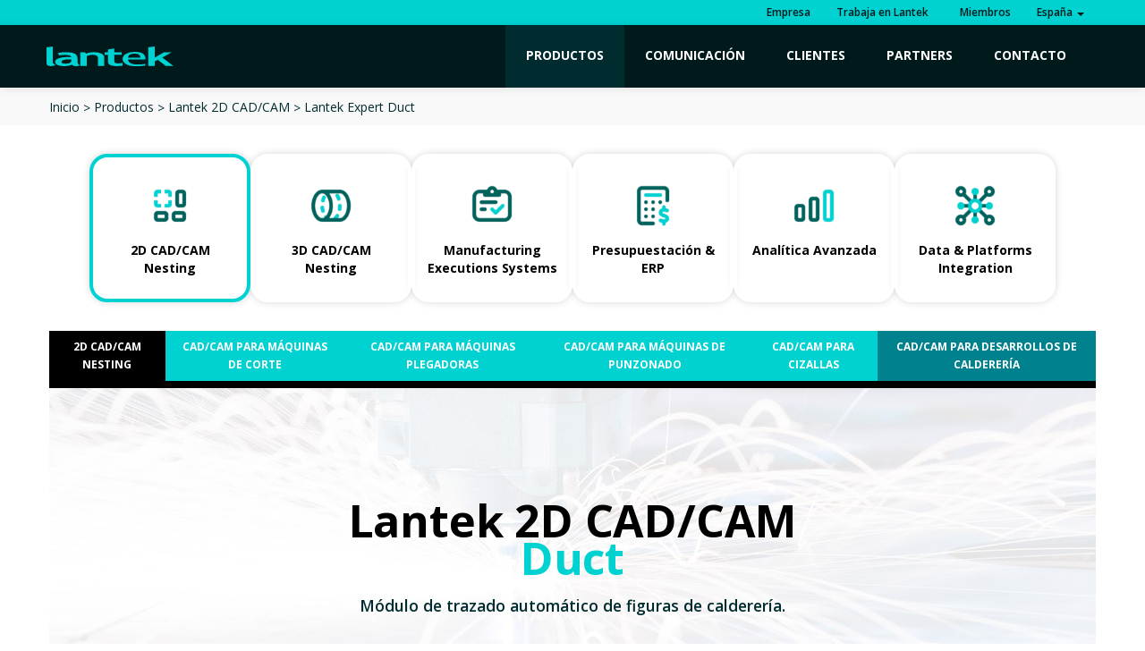

--- FILE ---
content_type: text/html; charset=UTF-8
request_url: https://www.lantek.com/es/caldereria-cad-cam-nesting-software
body_size: 12604
content:

<!DOCTYPE html>
<!--[if IE 7]>
	<html class="no-js lt-ie9 lt-ie8" lang="en">
<![endif]-->
<!--[if IE 8]>
	<html class="no-js lt-ie9" lang="en">
<![endif]-->
<!-- Consider adding a manifest.appcache: h5bp.com/d/Offline -->
<!--[if gt IE 8]><!-->
<html class="no-js" lang="es">
<!--<![endif]-->

<head>
	<meta charset="utf-8" />
	<meta http-equiv="X-UA-Compatible" content="IE=edge,chrome=1" />
	<!-- 18-11-2020 AGG. og-image -->
	<!-- imagen de las páginas communication-news-detail, blog-detail -->
	<!-- el resto por defecto logo de lantek -->
		<meta property="og:image" content="https://www.lantek.com/media/imagenes/logo.png" />

	<title>Software para el calculo de figuras de calderería - Lantek Expert Duct</title>

	<!-- Meta tags -->
	<meta name="description" content="M&oacute;dulo de trazado automático de figuras de calderería." />
	<!-- Mobile viewport optimized: h5bp.com/viewport -->
	<meta name="viewport" content="width=device-width, initial-scale=1.0" />

	
			<link rel="alternate" href="https://www.lantek.com/us/hvac-duct-figures-cad-cam-nesting-software" hreflang="en-US" />
			<link rel="alternate" href="https://www.lantek.com/de/luftungsleitungenhvac-cad-cam-software" hreflang="de-DE" />
			<link rel="alternate" href="https://www.lantek.com/es" hreflang="es-ES" />
			<link rel="alternate" href="https://www.lantek.com/fr/aeration-climatisation-cad-cam-logiciel" hreflang="fr-FR" />
			<link rel="alternate" href="https://www.lantek.com/uk/hvac-duct-figures-cad-cam-nesting-software" hreflang="en-GB" />
			<link rel="alternate" href="https://www.lantek.com/pl/wentylacyjnych-cad-cam-nestingu-software" hreflang="pl-PL" />
			<link rel="alternate" href="https://www.lantek.com/it/hvac-duct-cad-cam-software" hreflang="it-IT" />
			<link rel="alternate" href="https://www.lantek.com/ko/hvac-duct-figures-cad-cam-nesting-software" hreflang="ko-KR" />
			<link rel="alternate" href="https://www.lantek.com/ae/hvac-duct-figures-cad-cam-nesting-software" hreflang="ar-AE" />
			<link rel="alternate" href="https://www.lantek.com/ca/hvac-duct-figures-cad-cam-nesting-software" hreflang="en-CA" />
			<link rel="alternate" href="https://www.lantek.com/cn/hvac-duct-figures-cad-cam-nesting-software" hreflang="zh-CN" />
			<link rel="alternate" href="https://www.lantek.com/mx/caldereria-cad-cam-anidado-software" hreflang="es-MX" />
			<link rel="alternate" href="https://www.lantek.com/jp/hvac-duct-figures-cad-cam-nesting-software" hreflang="ja-JP" />
		<link rel="canonical" href="https://www.lantek.com/es/caldereria-cad-cam-nesting-software">

	<!-- código para no indexar las secciones que contienen paginación -->
	
	<link href="https://www.lantek.com/media/imagenes/favicon.ico?15086" rel="shortcut icon">

	<!-- Icons -->
	<link rel="stylesheet" href="//maxcdn.bootstrapcdn.com/font-awesome/4.3.0/css/font-awesome.min.css">

	<!-- CSS -->
	<!-- <link rel="stylesheet" href="https://www.lantek.com/media/css/lightbox.min.css?2267" />
	<link rel="stylesheet" href="https://www.lantek.com/media/css/bootstrap.min.css?108481" />
	<link rel="stylesheet" href="https://www.lantek.com/media/css/fullpage.min.css?4013" />
	<link rel="stylesheet" href="https://www.lantek.com/media/css/estilos.min.css?101828" />
	<link rel="stylesheet" href="https://www.lantek.com/media/css/owl.carousel.min.css?3351" /> -->

	<link rel="stylesheet" href="https://www.lantek.com/media/css/style.min.css?240149" />

		<link href="https://code.jquery.com/ui/1.10.3/themes/smoothness/jquery-ui.min.css" rel="stylesheet" type="text/css" />
	<link href='https://fonts.googleapis.com/css?family=Open+Sans:400,300,600,700,800&subset=latin,latin-ext' rel='stylesheet' type='text/css'>
	<!-- <link rel="stylesheet" href="https://www.lantek.com/media/css/shareSelectedText.min.css?3082" /> -->

	<!--[if lte IE 8]>
            <link rel="stylesheet" type="text/css" href="https://www.lantek.com/media/css/ie8.min.css" />
        <![endif]-->

	<!-- Google Tag Manager -->
<script>
  (function(w,d,s,l,i){w[l]=w[l]||[];w[l].push({'gtm.start':new Date().getTime(),event:'gtm.js'});var f=d.getElementsByTagName(s)[0],j=d.createElement(s),
  dl=l!='dataLayer'?'&l='+l:'';j.async=false;j.src='https://www.googletagmanager.com/gtm.js?id='+i+dl;f.parentNode.insertBefore(j,f);})(window,document,'script',
  'dataLayer','GTM-MJSC3FM');
</script>
<!-- End Google Tag Manager -->

<meta name="google-site-verification" content="uQoOvbkW9JSBoCT4bfjOBYXj1i0G8Q00cjzXwDPoGRs" /></head>

<body class="body-no-padding">

	<!-- Google Tag Manager (noscript) -->
	<noscript><iframe src="https://www.googletagmanager.com/ns.html?id=GTM-MJSC3FM" height="0" width="0" style="display:none;visibility:hidden"></iframe></noscript>
	<!-- End Google Tag Manager (noscript) --><!---->
<header id="main-header" class="navbar-fixed-top ">
    <div id="top-menu">
        <div class="container ">
            <ul class="top-menu-links inline pull-right">
                                <!-- EMPRESA -->
                <li>
                    <a href="https://www.lantek.com/es/lantek-en-espana">
                        Empresa                    </a>
                </li>
                                <li>
                    <a href="https://www.lantek.com/es/trabaja-con-nosotros">
                        Trabaja en Lantek                    </a>
                </li>
                                <li>
                    <a href=" https://spot.lanteksms.com/login/Login.aspx?Lang=es">
                        <!-- <img src="https://www.lantek.com/media/imagenes/member.png" width="12" height="12" /> -->
                        &nbsp;&nbsp;Miembros                    </a>
                </li>
                                <li class="dropdown">
                    <a href="#" class="dropdown-toggle" data-toggle="dropdown">
                        <!-- <img src="https://www.lantek.com/media/imagenes/world.png" width="12" height="13" /> -->
                                                    España                                                <b class="caret"></b>
                    </a>
                    <ul class="dropdown-menu pull-right">
                                                    <li>
                                <a hreflang="en-CA" href="https://www.lantek.com/ca/hvac-duct-figures-cad-cam-nesting-software">
                                    Canada                                </a>
                            </li>
                                                                            <li>
                                <a hreflang="zh-CN" href="https://www.lantek.com/cn/hvac-duct-figures-cad-cam-nesting-software">
                                    中国                                </a>
                            </li>
                                                                            <li>
                                <a hreflang="de-DE" href="https://www.lantek.com/de/luftungsleitungenhvac-cad-cam-software">
                                    Deutschland                                </a>
                            </li>
                                                                                                    <li>
                                <a hreflang="fr-FR" href="https://www.lantek.com/fr/aeration-climatisation-cad-cam-logiciel">
                                    France                                </a>
                            </li>
                                                                            <li>
                                <a hreflang="it-IT" href="https://www.lantek.com/it/hvac-duct-cad-cam-software">
                                    Italia                                </a>
                            </li>
                                                                            <li>
                                <a hreflang="ja-JP" href="https://www.lantek.com/jp/hvac-duct-figures-cad-cam-nesting-software">
                                    日本                                </a>
                            </li>
                                                                            <li>
                                <a hreflang="ko-KR" href="https://www.lantek.com/ko/hvac-duct-figures-cad-cam-nesting-software">
                                    한국                                </a>
                            </li>
                                                                            <li>
                                <a hreflang="es-MX" href="https://www.lantek.com/mx/caldereria-cad-cam-anidado-software">
                                    México                                </a>
                            </li>
                                                                            <li>
                                <a hreflang="pl-PL" href="https://www.lantek.com/pl/wentylacyjnych-cad-cam-nestingu-software">
                                    Polska                                </a>
                            </li>
                                                                                                    <li>
                                <a hreflang="ar-AE" href="https://www.lantek.com/ae/hvac-duct-figures-cad-cam-nesting-software">
                                    United Arab Emirates                                </a>
                            </li>
                                                                            <li>
                                <a hreflang="en-GB" href="https://www.lantek.com/uk/hvac-duct-figures-cad-cam-nesting-software">
                                    United Kingdom                                </a>
                            </li>
                                                                            <li>
                                <a hreflang="us" href="https://www.lantek.com/us/hvac-duct-figures-cad-cam-nesting-software">
                                    USA                                </a>
                            </li>
                        
                    </ul>
                </li>
            </ul>
        </div>
        <!-- /container -->
    </div>
    <!-- /top-menu -->

    <div class="navbar navbar-inverse navbar-static-top">
        <div class="navbar-inner ">
            <div class="container ">
                <div class="brand">
                    <a href="https://www.lantek.com/es">
                        <img src="https://www.lantek.com/media/imagenes/logo.svg" width="164" height="26" alt="Lantek" />
                    </a>
                    <!-- <span>SOFTWARE PARA FÁBRICAS INTELIGENTES</span> -->
                </div>

                <button id="menu-toggle" class="btn btn-navbar collapsed" type="button"> <span class="icon-bar"></span> <span class="icon-bar"></span> <span class="icon-bar"></span> </button>
                <!-- /nav-collapse collapse-->

                <!-- nuevo megamenu -->
                <!-- AGG 30-8-2018. Carga los objetos con los apartados del menu -->
                
                <div class="nav-collapse collapse nuevo-megamenu">
                    <nav>
                        <ul class="nav nav-mega">
                            <!-- PRODUCTOS -->
                            <li class="dropdown  active ">
                                <a href="https://www.lantek.com/es/software" class="dropdown-toggle">
                                    Productos
                                    <div class="cont-flechica hidden-desktop dropdown-toggle">
                                        <div class="flechica"><span class="chevron"></span></div>
                                    </div>

                                </a>
                                <ul class="software dropdown-menu mega-menu">
                                    <li>
                                        <div class="container">
                                            <ul class="productos-list">
                                                                                                                                                            <li class="menu-producto active">
                                                            <a class="soft-cuadros" href="https://www.lantek.com/es/nesting-2d-cad-cam">
                                                                <img src="https://www.lantek.com/media/uploads/software/2D.png" class="menu-producto_img">
                                                                <p class="supertitle">ex.</p>
                                                                <p class="superc">
                                                                    <span>2D CAD/CAM Nesting</span>
                                                                </p>
                                                            </a>

                                                            <div class="soft-submenu">

                                                                <ul class="submen circul">
                                                                                                                                            <li class="submen-producto ">
                                                                            <a class="submen-producto-link" href="https://www.lantek.com/es/cad-cam-nesting-software-corte-oxicorte-plasma-laser-waterjet">CAD/CAM para máquinas de corte</a>

                                                                            <!-- Descripcion corta producto 
                                                                                                                                                            <div class="soft-description">
                                                                                    <a href="https://www.lantek.com/es/cad-cam-nesting-software-corte-oxicorte-plasma-laser-waterjet">
                                                                                        <span class="soft-description-title">CAD/CAM para máquinas de corte</span>
                                                                                        <span class="soft-description-text">Software CAD/CAM especialmente concebido para automatizar la programaci&oacute;n de máquinas de corte de chapa por tecnologías de oxicorte, plasma, láser y chorro de agua.</span>
                                                                                    </a>
                                                                                </div>
                                                                                                                                                        -->

                                                                        </li>
                                                                                                                                            <li class="submen-producto ">
                                                                            <a class="submen-producto-link" href="https://www.lantek.com/es/lantek-bend-software-de-plegado">CAD/CAM para máquinas plegadoras</a>

                                                                            <!-- Descripcion corta producto 
                                                                                                                                                            <div class="soft-description">
                                                                                    <a href="https://www.lantek.com/es/lantek-bend-software-de-plegado">
                                                                                        <span class="soft-description-title">CAD/CAM para máquinas plegadoras</span>
                                                                                        <span class="soft-description-text">Revoluciona tus procesos de plegado con Lantek Bend. Nuestro avanzado software mejora la productividad y reduce los costes con una interfaz 3D intuitiva.</span>
                                                                                    </a>
                                                                                </div>
                                                                                                                                                        -->

                                                                        </li>
                                                                                                                                            <li class="submen-producto ">
                                                                            <a class="submen-producto-link" href="https://www.lantek.com/es/punzonadora-nesting-cad-cam-software">CAD/CAM para máquinas de punzonado</a>

                                                                            <!-- Descripcion corta producto 
                                                                                                                                                            <div class="soft-description">
                                                                                    <a href="https://www.lantek.com/es/punzonadora-nesting-cad-cam-software">
                                                                                        <span class="soft-description-title">CAD/CAM para máquinas de punzonado</span>
                                                                                        <span class="soft-description-text">Software CAD/CAM especialmente concebido para automatizar la programaci&oacute;n de máquinas de punzonado.</span>
                                                                                    </a>
                                                                                </div>
                                                                                                                                                        -->

                                                                        </li>
                                                                                                                                            <li class="submen-producto ">
                                                                            <a class="submen-producto-link" href="https://www.lantek.com/es/cizalla-cad-cam-nesting-software">CAD/CAM para cizallas</a>

                                                                            <!-- Descripcion corta producto 
                                                                                                                                                            <div class="soft-description">
                                                                                    <a href="https://www.lantek.com/es/cizalla-cad-cam-nesting-software">
                                                                                        <span class="soft-description-title">CAD/CAM para cizallas</span>
                                                                                        <span class="soft-description-text">Software de optimizaci&oacute;n de corte rectangular especialmente concebido para cizallas.</span>
                                                                                    </a>
                                                                                </div>
                                                                                                                                                        -->

                                                                        </li>
                                                                                                                                            <li class="submen-producto active">
                                                                            <a class="submen-producto-link" href="https://www.lantek.com/es/caldereria-cad-cam-nesting-software">CAD/CAM para desarrollos de calderería</a>

                                                                            <!-- Descripcion corta producto 
                                                                                                                                                            <div class="soft-description">
                                                                                    <a href="https://www.lantek.com/es/caldereria-cad-cam-nesting-software">
                                                                                        <span class="soft-description-title">CAD/CAM para desarrollos de calderería</span>
                                                                                        <span class="soft-description-text">M&oacute;dulo de trazado automático de figuras de calderería.</span>
                                                                                    </a>
                                                                                </div>
                                                                                                                                                        -->

                                                                        </li>
                                                                                                                                    </ul>

                                                            </div>

                                                        </li>
                                                                                                            <li class="menu-producto ">
                                                            <a class="soft-cuadros" href="https://www.lantek.com/es/cad-cam-3d-nesting-software">
                                                                <img src="https://www.lantek.com/media/uploads/software/3D.png" class="menu-producto_img">
                                                                <p class="supertitle">f3.</p>
                                                                <p class="superc">
                                                                    <span>3D CAD/CAM Nesting</span>
                                                                </p>
                                                            </a>

                                                            <div class="soft-submenu">

                                                                <ul class="submen circul">
                                                                                                                                            <li class="submen-producto ">
                                                                            <a class="submen-producto-link" href="https://www.lantek.com/es/tubos-cad-cam-nesting-software">CAD/CAM 3D para máquinas de corte de tubos</a>

                                                                            <!-- Descripcion corta producto 
                                                                                                                                                            <div class="soft-description">
                                                                                    <a href="https://www.lantek.com/es/tubos-cad-cam-nesting-software">
                                                                                        <span class="soft-description-title">CAD/CAM 3D para máquinas de corte de tubos</span>
                                                                                        <span class="soft-description-text">Software CAD/CAM concebido para el diseño, anidado y mecanizado del corte de piezas de tubos y tubería.</span>
                                                                                    </a>
                                                                                </div>
                                                                                                                                                        -->

                                                                        </li>
                                                                                                                                            <li class="submen-producto ">
                                                                            <a class="submen-producto-link" href="https://www.lantek.com/es/lantek-flex3d-steelwork">CAD/CAM 3D para máquinas de corte de perfiles</a>

                                                                            <!-- Descripcion corta producto 
                                                                                                                                                            <div class="soft-description">
                                                                                    <a href="https://www.lantek.com/es/lantek-flex3d-steelwork">
                                                                                        <span class="soft-description-title">CAD/CAM 3D para máquinas de corte de perfiles</span>
                                                                                        <span class="soft-description-text">Software CAD/CAM concebido para el diseño, anidado y mecanizado del corte de piezas de perfiles metálicos.</span>
                                                                                    </a>
                                                                                </div>
                                                                                                                                                        -->

                                                                        </li>
                                                                                                                                            <li class="submen-producto ">
                                                                            <a class="submen-producto-link" href="https://www.lantek.com/es/lantek-flex3d-addins">Conexi&oacute;n con sistemas de diseño 3D</a>

                                                                            <!-- Descripcion corta producto 
                                                                                                                                                            <div class="soft-description">
                                                                                    <a href="https://www.lantek.com/es/lantek-flex3d-addins">
                                                                                        <span class="soft-description-title">Conexi&oacute;n con sistemas de diseño 3D</span>
                                                                                        <span class="soft-description-text">Aplicaci&oacute;n software que permite el desplegado de cualquier pieza de chapa metálica en Lantek Expert, integrada con SOLIDWORKS®, Solid Edge®, Autodesk Inventor®</span>
                                                                                    </a>
                                                                                </div>
                                                                                                                                                        -->

                                                                        </li>
                                                                                                                                    </ul>

                                                            </div>

                                                        </li>
                                                                                                            <li class="menu-producto ">
                                                            <a class="soft-cuadros" href="https://www.lantek.com/es/gestion-de-la-fabricacion-mes">
                                                                <img src="https://www.lantek.com/media/uploads/software/MES1.png" class="menu-producto_img">
                                                                <p class="supertitle">lm.</p>
                                                                <p class="superc">
                                                                    <span>Manufacturing Executions Systems</span>
                                                                </p>
                                                            </a>

                                                            <div class="soft-submenu">

                                                                <ul class="submen circul">
                                                                                                                                            <li class="submen-producto ">
                                                                            <a class="submen-producto-link" href="https://www.lantek.com/es/lantek-manager">MES -Gesti&oacute;n integral de la producci&oacute;n</a>

                                                                            <!-- Descripcion corta producto 
                                                                                                                                                            <div class="soft-description">
                                                                                    <a href="https://www.lantek.com/es/lantek-manager">
                                                                                        <span class="soft-description-title">MES -Gesti&oacute;n integral de la producci&oacute;n</span>
                                                                                        <span class="soft-description-text">Lantek MES Manager es el software MES (Manufacturing Execution System) para chapa que gestiona los procesos de fabricaci&oacute;n del taller, desde el lanzamiento de la orden de trabajo a la planta de producci&oacute;n hasta que el producto está terminado</span>
                                                                                    </a>
                                                                                </div>
                                                                                                                                                        -->

                                                                        </li>
                                                                                                                                            <li class="submen-producto ">
                                                                            <a class="submen-producto-link" href="https://www.lantek.com/es/lantek-wos">Captura y validaci&oacute;n de datos de máquinas</a>

                                                                            <!-- Descripcion corta producto 
                                                                                                                                                            <div class="soft-description">
                                                                                    <a href="https://www.lantek.com/es/lantek-wos">
                                                                                        <span class="soft-description-title">Captura y validaci&oacute;n de datos de máquinas</span>
                                                                                        <span class="soft-description-text">Lantek MES Wos es un software de captura de datos en planta que tiene como objetivo el seguimiento y control de fabricaci&oacute;n de empresas de transformaci&oacute;n metálica en el puesto del operario.</span>
                                                                                    </a>
                                                                                </div>
                                                                                                                                                        -->

                                                                        </li>
                                                                                                                                            <li class="submen-producto ">
                                                                            <a class="submen-producto-link" href="https://www.lantek.com/es/lantek-workshop-capture">Captura y validaci&oacute;n de datos de operaciones auxiliares</a>

                                                                            <!-- Descripcion corta producto 
                                                                                                                                                            <div class="soft-description">
                                                                                    <a href="https://www.lantek.com/es/lantek-workshop-capture">
                                                                                        <span class="soft-description-title">Captura y validaci&oacute;n de datos de operaciones auxiliares</span>
                                                                                        <span class="soft-description-text">Lantek MES Capture es una aplicaci&oacute;n que permite la introducci&oacute;n de datos en planta.</span>
                                                                                    </a>
                                                                                </div>
                                                                                                                                                        -->

                                                                        </li>
                                                                                                                                            <li class="submen-producto ">
                                                                            <a class="submen-producto-link" href="https://www.lantek.com/es/lantek-integra-inventory">Gesti&oacute;n de inventario y almacén</a>

                                                                            <!-- Descripcion corta producto 
                                                                                                                                                            <div class="soft-description">
                                                                                    <a href="https://www.lantek.com/es/lantek-integra-inventory">
                                                                                        <span class="soft-description-title">Gesti&oacute;n de inventario y almacén</span>
                                                                                        <span class="soft-description-text">Es la soluci&oacute;n de gesti&oacute;n que permite tener toda la informaci&oacute;n clave de su inventario en tiempo real, así como una correcta valoraci&oacute;n de las existencias en cada momento y para cada almacén.</span>
                                                                                    </a>
                                                                                </div>
                                                                                                                                                        -->

                                                                        </li>
                                                                                                                                    </ul>

                                                            </div>

                                                        </li>
                                                                                                            <li class="menu-producto ">
                                                            <a class="soft-cuadros" href="https://www.lantek.com/es/presupuestacion-erp-software-chapa">
                                                                <img src="https://www.lantek.com/media/uploads/software/quoting.png" class="menu-producto_img">
                                                                <p class="supertitle">in.</p>
                                                                <p class="superc">
                                                                    <span>Presupuestaci&oacute;n & ERP</span>
                                                                </p>
                                                            </a>

                                                            <div class="soft-submenu">

                                                                <ul class="submen circul">
                                                                                                                                            <li class="submen-producto ">
                                                                            <a class="submen-producto-link" href="https://www.lantek.com/es/lantek-iquoting-herramienta-de-presupuestacion-de-chapa-metalica">Presupuestaci&oacute;n Cloud</a>

                                                                            <!-- Descripcion corta producto 
                                                                                                                                                            <div class="soft-description">
                                                                                    <a href="https://www.lantek.com/es/lantek-iquoting-herramienta-de-presupuestacion-de-chapa-metalica">
                                                                                        <span class="soft-description-title">Presupuestaci&oacute;n Cloud</span>
                                                                                        <span class="soft-description-text">El nuevo programa que permite generar presupuestos de manera rápida y precisa sin necesidad de conocimientos avanzados en diseño de piezas o anidado.</span>
                                                                                    </a>
                                                                                </div>
                                                                                                                                                        -->

                                                                        </li>
                                                                                                                                            <li class="submen-producto ">
                                                                            <a class="submen-producto-link" href="https://www.lantek.com/es/lantek-integra-quotes">M&oacute;dulo de presupuestaci&oacute;n y CRM</a>

                                                                            <!-- Descripcion corta producto 
                                                                                                                                                            <div class="soft-description">
                                                                                    <a href="https://www.lantek.com/es/lantek-integra-quotes">
                                                                                        <span class="soft-description-title">M&oacute;dulo de presupuestaci&oacute;n y CRM</span>
                                                                                        <span class="soft-description-text">Le proporciona de forma clara y precisa la informaci&oacute;n clave requerida para optimizar las relaciones con sus clientes y potenciales.</span>
                                                                                    </a>
                                                                                </div>
                                                                                                                                                        -->

                                                                        </li>
                                                                                                                                            <li class="submen-producto ">
                                                                            <a class="submen-producto-link" href="https://www.lantek.com/es/lantek-integra-sales">M&oacute;dulo de ventas: pedidos, albaranes y facturas</a>

                                                                            <!-- Descripcion corta producto 
                                                                                                                                                            <div class="soft-description">
                                                                                    <a href="https://www.lantek.com/es/lantek-integra-sales">
                                                                                        <span class="soft-description-title">M&oacute;dulo de ventas: pedidos, albaranes y facturas</span>
                                                                                        <span class="soft-description-text">Suministra a los profesionales involucrados la informaci&oacute;n precisa en cada momento, facilitando los procesos administrativos y permitiéndoles orientar su trabajo en aquellas acciones que aporten mayor valor añadido.</span>
                                                                                    </a>
                                                                                </div>
                                                                                                                                                        -->

                                                                        </li>
                                                                                                                                            <li class="submen-producto ">
                                                                            <a class="submen-producto-link" href="https://www.lantek.com/es/lantek-integra-purchases">M&oacute;dulo de compras: proveedores y gesti&oacute;n del stock</a>

                                                                            <!-- Descripcion corta producto 
                                                                                                                                                            <div class="soft-description">
                                                                                    <a href="https://www.lantek.com/es/lantek-integra-purchases">
                                                                                        <span class="soft-description-title">M&oacute;dulo de compras: proveedores y gesti&oacute;n del stock</span>
                                                                                        <span class="soft-description-text">Está especialmente concebido para resolver las necesidades de gesti&oacute;n asociadas al proceso de compras de la empresa, suministrando a los profesionales involucrados la informaci&oacute;n requerida, de forma sencilla y en el momento preciso.</span>
                                                                                    </a>
                                                                                </div>
                                                                                                                                                        -->

                                                                        </li>
                                                                                                                                    </ul>

                                                            </div>

                                                        </li>
                                                                                                            <li class="menu-producto ">
                                                            <a class="soft-cuadros" href="https://www.lantek.com/es/analitica-avanzada-fabricacion-software">
                                                                <img src="https://www.lantek.com/media/uploads/software/Analytics.png" class="menu-producto_img">
                                                                <p class="supertitle">an.</p>
                                                                <p class="superc">
                                                                    <span>Analítica Avanzada</span>
                                                                </p>
                                                            </a>

                                                            <div class="soft-submenu">

                                                                <ul class="submen circul">
                                                                                                                                            <li class="submen-producto ">
                                                                            <a class="submen-producto-link" href="https://www.lantek.com/es/Manufacturing-Analytics">Analítica avanzada de la fabricaci&oacute;n</a>

                                                                            <!-- Descripcion corta producto 
                                                                                                                                                            <div class="soft-description">
                                                                                    <a href="https://www.lantek.com/es/Manufacturing-Analytics">
                                                                                        <span class="soft-description-title">Analítica avanzada de la fabricaci&oacute;n</span>
                                                                                        <span class="soft-description-text">De la actividad de la máquina al centro de decisi&oacute;n: capturamos cada dato del proceso de producci&oacute;n y los analizamos para ofrecerle datos de calidad en la toma de decisiones.</span>
                                                                                    </a>
                                                                                </div>
                                                                                                                                                        -->

                                                                        </li>
                                                                                                                                            <li class="submen-producto ">
                                                                            <a class="submen-producto-link" href="https://www.lantek.com/es/customer-analytics">Analítica avanzada de clientes</a>

                                                                            <!-- Descripcion corta producto 
                                                                                                                                                            <div class="soft-description">
                                                                                    <a href="https://www.lantek.com/es/customer-analytics">
                                                                                        <span class="soft-description-title">Analítica avanzada de clientes</span>
                                                                                        <span class="soft-description-text">¿Cuanto conoces a tu cliente?¿Puedes predecir cuando llegará una nueva &oacute;rden de fabricaci&oacute;n? Con Lantek Customer Analytics, si.</span>
                                                                                    </a>
                                                                                </div>
                                                                                                                                                        -->

                                                                        </li>
                                                                                                                                    </ul>

                                                            </div>

                                                        </li>
                                                                                                    
                                                <!-- servicios -->
                                                <li class="servis menu-producto ">
                                                    <!--AGG. 17-09-2020. Servicios deja de ser un enlace -->
                                                    <!--<a class="soft-cuadros" href="<? //=site_url($this->Consultas->getURL('services'))
                                                                                        ?>">
                                                        <p class="superc">
                                                            <span class="servicios-title"><? //=lang('h-services')
                                                                                            ?></span>
                                                        </p>
                                                        <img src="<? //=base_url()
                                                                    ?>media/imagenes/machine_technology.png" class="menu-producto_img">
                                                    </a>-->
                                                    <a class="soft-cuadros" href="https://www.lantek.com/es/software-gestion-planificacion-avanzada-produccion">
                                                        <img src="https://www.lantek.com/media/imagenes/machine_technology.png" class="menu-producto_img">
                                                        <p class="superc">
                                                            <span class="servicios-title">Data & Platforms Integration</span>
                                                        </p>
                                                    </a>

                                                    <div class="soft-submenu">
                                                        <ul class="submen circul">

                                                            <!-- <li class="submen-producto ">
                                                                <a href="https://www.lantek.com/es/replica">Mecanismos de integración (REPLICA)</a>
                                                            </li> -->
                                                            <!-- AGG. 09-09-2020. incluye las categorias que no salen en menu de software -->
                                                                                                                                                                                                <li class="submen-producto ">
                                                                        <a href="https://www.lantek.com/es/order-consolidation">
                                                                            Integraciones Avanzadas                                                                        </a>
                                                                    </li>
                                                                                                                                    <li class="submen-producto ">
                                                                        <a href="https://www.lantek.com/es/advanced-connectivity">
                                                                            Conectividad de Sistemas                                                                        </a>
                                                                    </li>
                                                                                                                            
                                                            <!--li class="submen-producto ">
                                                                <a href="https://www.lantek.com/es/soluciones-software-para-la-industria-de-la-chapa-tubos-y-perfiles-metalicos">Soluciones</a>
                                                            </li-->

                                                            <!--li class="submen-producto ">
                                                                <a href="https://www.lantek.com/es/herramientas-de-colaboracion">Herramientas de colaboración</a>
                                                            </li-->

                                                        </ul>
                                                    </div>
                                                </li>
                                            </ul>
                                        </div>
                                    </li>
                                </ul>
                            </li>

                            <!-- CAPABILITIES -->
                            <!--li class="dropdown">
                                <a href="#" class="dropdown-toggle">
                                    Capabilities

                                    <div class="cont-flechica hidden-desktop dropdown-toggle">
                                        <div class="flechica"><span class="chevron"></span></div>
                                    </div>
                                </a>

                                <ul class="software capabilities dropdown-menu mega-menu">
                                    <span class="mega-menu-flecha"></span>

                                    <div class="software-tit">
                                        <p class="megamenu-tit">Capabilities</p>
                                    </div>

                                    <li>
                                        <div class="row-fluid">
                                            <ul class="productos-list">

                                                
                                            </ul>
                                        </div>
                                    </li>
                                </ul>
                            </li-->

                            <!-- BLOG Y COMUNICACION -->
                            <li class="communication-menu dropdown ">
                                <a href="https://www.lantek.com/es/comunicacion" class="dropdown-toggle">
                                    Comunicación
                                    <div class="cont-flechica hidden-desktop dropdown-toggle">
                                        <div class="flechica"><span class="chevron"></span></div>
                                    </div>

                                </a>
                                <ul class="dropdown-menu mega-menu">
                                    <li>
                                        <div class="container">
                                            <ul class="row row-fluid">
                                                <li class="megamenu-tit ">
                                                    <a href="https://www.lantek.com/es/noticias/lantek-v45-metalmadrid-2025" class="img-menu">
                                                        <img src="https://www.lantek.com/media/uploads/news/thumbs/Thumbnail_Landing_4.png" />
                                                    </a>
                                                    <div class="texto-intro">
                                                        <div>
                                                            <p>
                                                                <a href="https://www.lantek.com/es/noticias" class="soft-cuadros">
                                                                    <span>Noticias</span>
                                                                </a>
                                                            </p>
                                                            <p class="texto-title desktop">Lantek impulsa la transformaci&oacute;n digital en el sector de la chapa y el metal y da a conocer Lantek v45 en Metal Madrid 2025</p>
                                                            <p class="desktop"><a href="https://www.lantek.com/es/noticias/lantek-v45-metalmadrid-2025" class="btn btn-primary btn-large">Más información</a></p>
                                                        </div>
                                                        <p class="access-menu desktop"><a href="https://www.lantek.com/es/noticias">Access to all News ></a></p>
                                                    </div>
                                                </li>

                                                <li class="megamenu-tit ">
                                                    <a href="https://www.lantek.com/es/blog/carrocerias-tecnocar" class="img-menu">
                                                        <img src="https://www.lantek.com/media/uploads/blog/thumbs/WhatsApp_Image_2023-11-13_at_16.44_.59_(6)_.png" />
                                                    </a>
                                                    <div class="texto-intro">
                                                        <div>
                                                            <p>
                                                                <a href="https://www.lantek.com/es/blog" class="soft-cuadros">
                                                                    <span>Blog</span>
                                                                </a>
                                                            </p>
                                                            <p class="texto-title desktop">Tecnocar: c&oacute;mo una empresa carrocera italiana impulsa su producci&oacute;n con Lantek</p>
                                                            <p class="desktop"><a href="https://www.lantek.com/es/blog/carrocerias-tecnocar" class="btn btn-primary btn-large">Más información</a></p>
                                                        </div>
                                                        <p class="access-menu desktop"><a href="https://www.lantek.com/es/blog">Access to Blog ></a></p>
                                                    </div>
                                                </li>

                                            </ul>
                                        </div>
                                    </li>
                                </ul>
                            </li>

                            <!-- CLIENTES -->
                                                        <li >
                                <a href="https://www.lantek.com/es/clientes">
                                    Clientes                                </a>
                            </li>
                            
                            <!-- PARTNERS -->
                                                        <li class="partners-menu dropdown ">
                                <a href="https://www.lantek.com/es/partners" class="dropdown-toggle">
                                    Partners                                    <!-- <b class="caret"></b> -->

                                    <div class="cont-flechica hidden-desktop dropdown-toggle">
                                        <div class="flechica"><span class="chevron"></span></div>
                                    </div>

                                </a>
                                <ul class="dropdown-menu">
                                    <li class=" active ">
                                        <a href="https://www.lantek.com/es/distribuidores">Distribuidores</a>
                                    </li>
                                    <li class="">
                                        <a href="https://www.lantek.com/es/fabricantes-de-maquina-herramienta">Fabricantes de máquina-herramienta</a>
                                    </li>
                                    <li class="">
                                        <a href="https://www.lantek.com/es/sistemas-de-almacen-automatico">Sistemas de almacen automático</a>
                                    </li>
                                    <li class="">
                                        <a href="https://www.lantek.com/es/software-de-modelado">Software de modelado</a>
                                    </li>
                                    <!--li class="">
                                        <a href="https://www.lantek.com/es/innovacion">Innovación</a>
                                    </li>
                                    <ul class="">
                                        <li class="span6 megamenu-tit active "><a href="https://www.lantek.com/es/distribuidores">Distribuidores</a>
                                            <ul>
                                                <li ><a href="https://www.lantek.com/es/programa-partner-reseller">Programa de Partner Reseller</a></li>
                                                <li ><a href="https://www.lantek.com/es/listado-distribuidores-lantek">Lista de distribuidores</a></li>
                                            </ul>
                                        </li>
                                        <li class="span6 megamenu-tit">
                                            <a href="https://www.lantek.com/es/fabricantes-de-maquina-herramienta">Fabricantes de máquina-herramienta</a>
                                            <ul>
                                                <li >
                                                    <a href="https://www.lantek.com/es/programa-partnership-para-fabricantes-de-maquina-herramienta">Programa Partnership con fabricantes de máquina-herramienta</a>
                                                </li>
                                                <li >
                                                    <a href="https://www.lantek.com/es/listado-fabricantes-maquina-herramienta">Lista de fabricantes de máquina-herramienta</a>
                                                </li>
                                            </ul>
                                        </li>
                                    </ul>
                                    <ul class="span4">
                                        <li class="megamenu-tit">
                                            <a href="https://www.lantek.com/es/sistemas-de-almacen-automatico">Sistemas de almacen automático</a>
                                        </li>
                                        <li class="megamenu-tit">
                                            <a href="https://www.lantek.com/es/software-de-modelado">Software de modelado</a>
                                        </li>
                                        <li class="megamenu-tit">
                                            <a href="https://www.lantek.com/es/innovacion">Innovación</a>
                                        </li>
                                    </ul-->
                            </li>
                        </ul>
                        
                        </li>

                        <!-- CONTACTO -->
                        <li  >
                            <a href="https://www.lantek.com/es/contacto">
                                Contacto                            </a>
                        </li>

                        </ul>
                    </nav>
                </div>
            </div>
        </div>
    </div>

    <div>
            </div>
</header>
    <div id="fullpage-moss" class="after-header ficha-producto">
            <div class="breadcrumbs">
        <ol class="container" aria-label="breadcrumbs" itemscope itemtype="https://schema.org/BreadcrumbList">
                                                            <li itemprop="itemListElement" itemscope
                    itemtype="https://schema.org/ListItem">
                        <a itemprop="item" href="https://www.lantek.com/es"><span itemprop="name">Inicio</span></a>
                        <meta itemprop="position" content="1" />
                    </li>
                                                                                <li itemprop="itemListElement" itemscope
                    itemtype="https://schema.org/ListItem">
                        <a itemprop="item" href="https://www.lantek.com/es/software"><span itemprop="name">Productos</span></a>
                        <meta itemprop="position" content="2" />
                    </li>
                                                                                <li itemprop="itemListElement" itemscope
                    itemtype="https://schema.org/ListItem">
                        <a itemprop="item" href="https://www.lantek.com/es/nesting-2d-cad-cam"><span itemprop="name">Lantek 2D CAD/CAM</span></a>
                        <meta itemprop="position" content="3" />
                    </li>
                                                                                <li aria-current="page" itemprop="itemListElement" itemscope
                    itemtype="https://schema.org/ListItem">
                        <span itemprop="name">Lantek Expert Duct</span>
                        <meta itemprop="position" content="4" />
                    </li>
                                                    </ol>
    </div>
        <div class="software-nav container">
		<ul class="software-white-menu">
									<li class="menu-producto active">
					<a class="soft-cuadros" href="https://www.lantek.com/es/nesting-2d-cad-cam">
						<img src="https://www.lantek.com/media/imagenes/software/icons/2D.png" class="menu-producto_img">
						<p class="superc">
							<span>2D CAD/CAM Nesting</span>
						</p>
					</a>
				</li>
							<li class="menu-producto ">
					<a class="soft-cuadros" href="https://www.lantek.com/es/cad-cam-3d-nesting-software">
						<img src="https://www.lantek.com/media/imagenes/software/icons/3D.png" class="menu-producto_img">
						<p class="superc">
							<span>3D CAD/CAM Nesting</span>
						</p>
					</a>
				</li>
							<li class="menu-producto ">
					<a class="soft-cuadros" href="https://www.lantek.com/es/gestion-de-la-fabricacion-mes">
						<img src="https://www.lantek.com/media/imagenes/software/icons/MES1.png" class="menu-producto_img">
						<p class="superc">
							<span>Manufacturing Executions Systems</span>
						</p>
					</a>
				</li>
							<li class="menu-producto ">
					<a class="soft-cuadros" href="https://www.lantek.com/es/presupuestacion-erp-software-chapa">
						<img src="https://www.lantek.com/media/imagenes/software/icons/quoting.png" class="menu-producto_img">
						<p class="superc">
							<span>Presupuestaci&oacute;n & ERP</span>
						</p>
					</a>
				</li>
							<li class="menu-producto ">
					<a class="soft-cuadros" href="https://www.lantek.com/es/analitica-avanzada-fabricacion-software">
						<img src="https://www.lantek.com/media/imagenes/software/icons/Analytics.png" class="menu-producto_img">
						<p class="superc">
							<span>Analítica Avanzada</span>
						</p>
					</a>
				</li>
					
		<li class="servis menu-producto ">
			<a class="soft-cuadros" href="https://www.lantek.com/es/software-gestion-planificacion-avanzada-produccion">
				<img src="https://www.lantek.com/media/imagenes/machine_technology_light.png" class="menu-producto_img">
				<p class="superc">
					<span class="servicios-title">Data & Platforms Integration</span>
				</p>
			</a>
		</li>
	</ul>
</div>
        <section class="section">
            <div class="container">
                <div class="head">
                    <div class="title">
					    <a href="https://www.lantek.com/es/nesting-2d-cad-cam" class="family">2D CAD/CAM Nesting</a>
                                                    <a
                                href="https://www.lantek.com/es/cad-cam-nesting-software-corte-oxicorte-plasma-laser-waterjet"
                                                                >
                                CAD/CAM para máquinas de corte                            </a>
                                                    <a
                                href="https://www.lantek.com/es/lantek-bend-software-de-plegado"
                                                                >
                                CAD/CAM para máquinas plegadoras                            </a>
                                                    <a
                                href="https://www.lantek.com/es/punzonadora-nesting-cad-cam-software"
                                                                >
                                CAD/CAM para máquinas de punzonado                            </a>
                                                    <a
                                href="https://www.lantek.com/es/cizalla-cad-cam-nesting-software"
                                                                >
                                CAD/CAM para cizallas                            </a>
                                                    <a
                                href="https://www.lantek.com/es/caldereria-cad-cam-nesting-software"
                                class="active"                                >
                                CAD/CAM para desarrollos de calderería                            </a>
                                            </div>
                    <div class="banner">
                        <div class="bg">
                            <img src="https://www.lantek.com/media/uploads/software/MicrosoftTeams-image_(310)1.jpg" alt="">
                        </div>
                        <div class="title">
                            <h1>Lantek 2D CAD/CAM <span class="product">Duct</span></h1>
                            <p>M&oacute;dulo de trazado automático de figuras de calderería.</p>
                        </div>
                    </div>
                </div>
            </div>
        </section>

        <section class="section">
            <div class="container">
                <div class="text">
                    <div class="articles">
                                                <article>
                            <h2>Lantek Expert Duct</h2>
                            <p><strong>Lantek Expert Duct</strong> es un potente m&oacute;dulo de trazado autom&aacute;tico de figuras de calderer&iacute;a. Conjuga perfectamente la tecnolog&iacute;a m&aacute;quina con las necesidades de programaci&oacute;n y gesti&oacute;n del cliente.</p>
<p><strong>Lantek Expert Duct</strong> est&aacute; dise&ntilde;ado para que el usuario tenga que seguir los pasos que el sistema le va indicando. Incluye una amplia biblioteca de figuras parametrizadas seg&uacute;n normas DIN y SMACNA (tolvas, conos, cilindros, codos, injertos, etc.), donde se encuentran la pr&aacute;ctica totalidad de las piezas utilizadas.</p>                        </article>
                                                
                                                    <article>
                                <h2>Características técnicas</h2>
                                <ul>
<li>Amplia librer&iacute;a de figuras de calderer&iacute;a y de piezas param&eacute;tricas</li>
<li>Dise&ntilde;o 2D. Integra un m&oacute;dulo de CAD 2D para el dise&ntilde;o de cualquier pieza, as&iacute; como para la modificaci&oacute;n geom&eacute;trica de los trazados.&nbsp;<span>Tambi&eacute;n se puede cortar o punzonar el desarrollo de la figura en funci&oacute;n de bridas, muescas y l&iacute;neas de plegado para marcado.</span></li>
<li>Gesti&oacute;n de almacenes. Todas las piezas se guardan en bases de datos organizadas y de f&aacute;cil acceso.</li>
<li>Importador/Exportador inteligente. Conexi&oacute;n con los sistemas CAD m&aacute;s importantes del mercado: DXF, DWG, IGES, etc.</li>
<li>Integraci&oacute;n de todas las opciones. Existe una total integraci&oacute;n entre Lantek Expert Duct y el resto de m&oacute;dulos de la familia Expert en un solo programa.&nbsp;</li>
</ul>                            </article>
                                                    <article>
                                <h2>Configurabilidad</h2>
                                <p><strong>Lantek Expert Duct</strong> es un sistema que tiene en cuenta las necesidades de calderer&iacute;a.</p>
<p>El usuario puede definir las siguientes opciones:</p>
<ul>
<li>Tipos de fibra (interior, exterior) sobre la que se realizan los c&aacute;lculos</li>
<li>Tipos de junta utilizadas entre piezas</li>
<li>N&uacute;mero de generatrices empleadas</li>
<li>Tipos de marcado (l&iacute;neas, muescas, graneteado, etc.) para las m&aacute;quinas de corte</li>
<li>Solapas y costuras</li>
<li>Aislantes</li>
</ul>                            </article>
                                                    <article>
                                <h2>Especificaciones para calderería fina</h2>
                                <p>Lantek Expert Duct se adapta perfectamente a los sectores de la aireaci&oacute;n y de la ventilaci&oacute;n.</p>
<p>El usuario puede definir lo siguiente:</p>
<ul>
<li>Deflectores. Se pueden generar chapas deflectoras configurando los par&aacute;metros necesarios para generar dichas chapas.</li>
<li>Bibliotecas de costuras, finales, marcos, aislantes, etc. El usuario define estos elementos gr&aacute;ficamente de forma muy sencilla.</li>
</ul>                            </article>
                                                    <article>
                                <h2>Listados</h2>
                                <p>El sistema genera, entre otros, los siguientes listados:</p>
<ul>
<li>Listado a escala 1:1 para cortar directamente la pieza en la chapa</li>
<li>Listado geom&eacute;trico del desarrollo con sus puntos esenciales</li>
<li>Trazado de las curvas significativas hoja por hoja</li>
<li>Listado de todas las piezas</li>
<li>Listado de etiquetas</li>
<li>Listado de marcos, aislantes, etc.</li>
</ul>                            </article>
                                                    <article>
                                <h2>Normalizaci&oacute;n DIN 18.379</h2>
                                <p>Las figuras est&aacute;n acotadas siguiendo la norma DIN 18.379 y SMACNA, garantizando de esta forma el correcto seguimiento de las normas de construcci&oacute;n europeas. Tambi&eacute;n se genera informaci&oacute;n siguiendo las normas definidas a tal efecto.</p>                            </article>
                                            </div>
                    <div class="side">
                        <h2>Imágenes</h2>
                        <div class="images">

                            <div class="bigimage">
                                                                    <video autoplay muted loop poster="https://www.lantek.com/media/uploads/software/lantek-expert-duct.jpg">
                                        <source src="https://www.lantek.com/media/uploads/software_video/Lantek_Expert_Duct.mp4" type="video/mp4">
                                    </video>
                                                            </div>

                                                                                                <div class="image">
                                        <a href="https://www.lantek.com/media/uploads/software/Duct_-_Library_of_166_3D_Duct_figures76.png" data-lightbox="image-26" data-image-alt="Lantek Expert Duct  - Librería de figuras">
                                            <img src="https://www.lantek.com/media/uploads/software/Duct_-_Library_of_166_3D_Duct_figures76.png" alt="Lantek Expert Duct  - Librería de figuras">
                                        </a>
                                    </div>
                                                                    <div class="image">
                                        <a href="https://www.lantek.com/media/uploads/software/Duct_-_Rectangle_to_Round_Transition_Duct_Figure_with_Seams_and_Connections28.png" data-lightbox="image-26" data-image-alt="Lantek Expert Duct  - Edici&oacute;n de datos">
                                            <img src="https://www.lantek.com/media/uploads/software/Duct_-_Rectangle_to_Round_Transition_Duct_Figure_with_Seams_and_Connections28.png" alt="Lantek Expert Duct  - Edici&oacute;n de datos">
                                        </a>
                                    </div>
                                                                    <div class="image">
                                        <a href="https://www.lantek.com/media/uploads/software/Duct_-_3D_part_developed_in_2D_sheet_metal_in_Drawing_Module28.png" data-lightbox="image-26" data-image-alt="Lantek Expert Duct  - Datos condicionados por una variable">
                                            <img src="https://www.lantek.com/media/uploads/software/Duct_-_3D_part_developed_in_2D_sheet_metal_in_Drawing_Module28.png" alt="Lantek Expert Duct  - Datos condicionados por una variable">
                                        </a>
                                    </div>
                                                                    <div class="image">
                                        <a href="https://www.lantek.com/media/uploads/software/Duct_-_Special_configuration_parameters_for_Duct_figures_(DIN_standard)4.png" data-lightbox="image-26" data-image-alt="Lantek Expert Duct  - Dibujo">
                                            <img src="https://www.lantek.com/media/uploads/software/Duct_-_Special_configuration_parameters_for_Duct_figures_(DIN_standard)4.png" alt="Lantek Expert Duct  - Dibujo">
                                        </a>
                                    </div>
                                                                                                                                <div class="image">
                                        <a href="https://www.lantek.com/media/uploads/software/Duct_-_Special_configuration_parameters_for_Duct_figures_(turning_vanes)4.png" data-lightbox="image-27" data-image-alt="Lantek Expert Duct  - Configurar deflectores">
                                            <img src="https://www.lantek.com/media/uploads/software/Duct_-_Special_configuration_parameters_for_Duct_figures_(turning_vanes)4.png" alt="Lantek Expert Duct  - Configurar deflectores">
                                        </a>
                                    </div>
                                                                    <div class="image">
                                        <a href="https://www.lantek.com/media/uploads/software/Duct_-_Special_configuration_parameters_for_Duct_figures_(marking_lines)4.png" data-lightbox="image-27" data-image-alt="Lantek Expert Duct  - Configurar marcas">
                                            <img src="https://www.lantek.com/media/uploads/software/Duct_-_Special_configuration_parameters_for_Duct_figures_(marking_lines)4.png" alt="Lantek Expert Duct  - Configurar marcas">
                                        </a>
                                    </div>
                                                                                                                                <div class="image">
                                        <a href="https://www.lantek.com/media/uploads/software/Duct_-_Seams_attachments_definition_for_Duct_figures4.png" data-lightbox="image-28" data-image-alt="Lantek Expert Duct  - Costuras">
                                            <img src="https://www.lantek.com/media/uploads/software/Duct_-_Seams_attachments_definition_for_Duct_figures4.png" alt="Lantek Expert Duct  - Costuras">
                                        </a>
                                    </div>
                                                                                                                                <div class="image">
                                        <a href="https://www.lantek.com/media/uploads/software/Duct_-_Special_Printed_Report_for_Duct_figures4.png" data-lightbox="image-29" data-image-alt="Lantek Expert Duct  - Listados">
                                            <img src="https://www.lantek.com/media/uploads/software/Duct_-_Special_Printed_Report_for_Duct_figures4.png" alt="Lantek Expert Duct  - Listados">
                                        </a>
                                    </div>
                                                                                                                                                </div>
                        <div class="hubspot">
                            <h2>Solicite una demostración de producto</h2>
                            <div class="formulario">
                                <!--[if lte IE 8]>
                                    <script charset="utf-8" type="text/javascript" src="//js.hsforms.net/forms/v2-legacy.js"></script>
                                <![endif]-->
                                <script charset="utf-8" type="text/javascript" src="//js.hsforms.net/forms/v2.js"></script>
                                <script>
                                    hbspt.forms.create({
                                        portalId: "388473",
                                        formId: "4f2f9b1e-e53c-4342-a1ca-0723a9d15133"
                                    });
                                </script>
                            </div>
                        </div>
                    </div>
                </div>
            </div>
        </section>

        <section class="section">
            <div class="container">
                <div class="casos-exito">
                    <h2>Casos de éxito</h2>
                    <div class="casos-grid">
                                                    <div class="caso">
                                <div class="image">
                                    <a href="https://www.lantek.com/es/dacero">
                                        <img src="https://www.lantek.com/media/uploads/casestudies/Dacero_-_Logo.jpg" alt="Dacero - Logo">
                                    </a>
                                </div>
                            </div>
                                                    <div class="caso">
                                <div class="image">
                                    <a href="https://www.lantek.com/es/terclima-canarias">
                                        <img src="https://www.lantek.com/media/uploads/casestudies/Terclima_Canarias_-_Logo.jpg" alt="Terclima Canarias - Logo">
                                    </a>
                                </div>
                            </div>
                                            </div>
                    <div class="veiss-text-upper veiss-text-600">
                        <a href="https://www.lantek.com/es/clientes"
                            class="veiss-text-underline veiss-text-primary-bright">Descúbre más casos de éxito</a>
                    </div>
                </div>
            </div>
        </section>
<footer class="section fp-auto-height">
                <div class="container ">
                    <div class="row">
                        <div class="span4">
                            <h4>Contacta con nosotros</h4>

                            <address>
                                <i class="icon-home icon-white"></i>
                                                                    
<strong>Vitoria</strong></br>
Parque Tecnol&oacute;gico de &Aacute;lava</br>
Ferdinand Zeppelin, 2 (Lantek)</br>
01510 Mi&ntilde;ano (Araba/&Aacute;lava)</br>
&nbsp;</br>
<strong>Bilbao</strong></br>
Torre Iberdrola -&nbsp;Planta 13&ordm; Dpto. 1&nbsp;</br>
Plaza Euskadi, 5</br>
48009 Bilbao</br>
_________________________________________</br>
<strong>General (Centralita):</strong></br>
<a href="tel:+34945771700">+34 945 771 700</a></br>
<strong>Comercial y Ventas: &nbsp;</strong></br>
<a href="tel:+34945298715">+34 945 298 715</a></br>
<strong>Soporte &nbsp;T&eacute;cnico:</strong>&nbsp; &nbsp; &nbsp; &nbsp;</br>
<a href="tel:+34945297171">+34 945 297 171</a></br>
&nbsp;</br>
<a title="Download Team Viewer" href="https://campaign.lantek.com/es-es/remote-control" target="_blank"><img src="https://campaign.lantek.com/hubfs/Remote%20Support%20App%202x.png" alt="Team Viewer" width="217" height="56" /></a></br>
_________________________________________</br>                                                                <br>
                                <img src="https://www.lantek.com/media/imagenes/phone-white.png" width="9" height="16" alt="Phone" class="phone-icon"/>

                                                                    <a href="tel:902 444 644" >902 444 644</a>
                                                                <br>
                                <i class="icon-envelope icon-white"></i>
                                <a id="footerMail1" href="mailto:                                            info@lantek.es                                                                            ">
                                                                            info@lantek.es                                                                    </a>
                                 <!-- 'ko' has no 2nd mail -->
                                    ,&nbsp;<a id="footerMailSupport" href="mailto:soporte@lantek.es">soporte@lantek.es</a>
                                                            </address>
                        </div>

                        <div class="span4">
                            <h4>NEWSLETTER</h4>

                            <div class="bulletin-footer pull-left">
                                                                    <span><img src="https://www.lantek.com/media/uploads/magazine/Newsletter-Image-Home-FOOTER4.jpg" width="80" height="113" alt="Lantek Link Junio 2021" class="magazine" /></span>
                                                            </div>

                            <form class="form-newsletter pull-left" action="" method="post" id="form-newsletter" name="form-newsletter">
                                <input type="hidden" class="newsletter-grecaptchatoken" name="grecaptchatoken" value="" />
                                <input type="hidden" name="csrf_test_name" value="c70a33593c72020891bf571fef2bb240">

                                <fieldset>
                                    <div class="control-group">
                                        <label  class="control-label">Regístrate y recibe nuestra revista:</label>

                                        <div class="controls">
                                            <input type="text" id="email" name="email" class="required email input-block-level" placeholder="Correo electrónico">
                                        </div>

                                        <div class="controls">
                                            <label class="checkbox inline">
                                                <input type="checkbox" id="aviso_legal" name="aviso_legal" class="required"  />
                                                <a href="https://www.lantek.com/es/aviso-legal" target="_blank">He leído y acepto el aviso legal *</a>
                                            </label>
                                        </div>
                                    </div>

                                    <button type="submit" id="newsletterSend" class="btn btn-primary">Suscríbete</button>
                                </fieldset>
                            </form>

                            <div class="clearfix"></div>
                            <p id="mensaje"></p>
                            <p id="error" class="error"></p>
                        </div>

                        <div class="span2">
                            <h4>Síguenos</h4>

                            <ul class="social-links unstyled">
                                <li class="twitter">
                                    <a href="https://twitter.com/lanteksms" target="_blank" title="Twitter">Twitter</a>
                                </li>
                                <li class="facebook">
                                    <a href="https://www.facebook.com/LantekSheetMetalSolutions" target="_blank" title="Facebook">Facebook</a>
                                </li>
                                <li class="youtube">
                                    <a href="http://www.youtube.com/lanteksms" target="_blank" title="Youtube">YouTube</a>
                                </li>
                                <li class="linkedin">
                                    <a href="http://www.linkedin.com/company/lantek" target="_blank" title="Linkedin">Linkedin</a>
                                </li>
                                <li class="rss">
                                    <a href="https://www.lantek.com/es/rss" type="application/rss+xml" target="_blank" title="Rss">Rss</a>
                                </li>
                            </ul>

                            <div class="clearfix"></div>
                        </div>

                        <div class="span2">
                            <h4>Enlaces</h4>

                            <ul class="unstyled">
                                <li>
                                    <a href="https://www.lantek.com/es/contacto">Contacto</a>
                                </li>
                                                                <li>
                                    <a href="https://www.lantek.com/es/legal">Aviso legal</a>
                                </li>
                                                                <li>
                                    <a href="https://www.lantek.com/es/politica-de-cookies">Política de cookies</a>
                                </li>
                                                                <li>
                                    <a href="https://www.lantek.com/es/politica-privacidad">Política de privacidad</a>
                                </li>
                                                                                                <li>
                                    <a href="https://lantek.whistlelink.com/" target="_blank">Canal ético</a>
                                </li>
                                                                <li>
                                    <a href="https://www.lantek.com/es/mapa-web">Mapa web</a>
                                </li>
                                <li>
                                    <a href="/terms_and_conditions/">Términos y Condiciones Generales</a>
                                </li>
                                                                <li>
                                    <a href="https://campaign.lantek.com/es/ciberseguridad" target="_blank">Ciberseguridad y avisos</a>
                                </li>
                                                                                            </ul>
                        </div>
                    </div>
                </div>
            </footer>
        </div>

        <!-- JavaScript -->
        <!-- Le HTML5 shim, for IE6-8 support of HTML5 elements -->
        <!--[if lt IE 9]>
            <script src="//html5shim.googlecode.com/svn/trunk/html5.min.js"></script>
        <![endif]-->

        <script defer type="text/javascript" src="https://www.lantek.com/media/js/jquery-1.9.1.min.js?92941"></script>
        <script defer type="text/javascript" src="https://www.lantek.com/media/js/veiss/jquerymods.js?684"></script>
        <script defer type="text/javascript" src="https://www.lantek.com/media/js/jquery-ui-1.10.3.min.js?225955"></script>
        <script defer type="text/javascript" src="https://www.lantek.com/media/js/jquery.cookie.min.js?1077"></script>
        <script defer type="text/javascript" src="https://www.lantek.com/media/js/bootstrap.min.js?28756"></script>
        <script defer type="text/javascript" src="https://www.lantek.com/media/js/respond.min.js?4069"></script>
        <script defer type="text/javascript" src="https://www.lantek.com/media/js/jquery.validate.min.js?20122"></script>
        <script defer type="text/javascript" src="https://www.lantek.com/media/js/lightbox-2.6.min.js?9115"></script>
        <script defer type="text/javascript" src="https://www.lantek.com/media/js/owl.carousel.min.js?44342"></script>
        <script defer type="text/javascript" src="https://www.lantek.com/media/js/veiss/headermargin.js?541"></script>
        <!--<script type="text/javascript" src="https://www.lantek.com/media/js/venobox.min.js"></script>  -->

                    <script defer type="text/javascript" src="https://www.lantek.com/media/js/messages_es.min.js?1115"></script>
        

        
        <script type="text/javascript">
	// URLs.
	var urlBase       = "https://www.lantek.com/",
		urlSite       = "https://www.lantek.com/es",
		urlCurr       = "https://www.lantek.com/es/caldereria-cad-cam-nesting-software",
		isSiteURL     = (urlSite === urlCurr),
		urlPresence   = "https://www.lantek.com/es/presence_mapa",
		urlVideos     = "https://www.lantek.com/es/cargar-videos",
		urlNewsletter = "https://www.lantek.com/es/newsletter_registro",
		urlClientes   = "https://www.lantek.com/es/clientes";

	// Home.
	var txtSuccess   = "La suscripción se ha realizado con éxito. Gracias por registrarte.",
		txtFailed    = "No se ha podido enviar la solitud. Perdona las molestias.",
		browserAgent = "Chrome";

	// Contacto.
	var zoom    = (isSiteURL) ? 3 : 2,
		csrf    = "c70a33593c72020891bf571fef2bb240",
		idgrupo = "";
</script>        <script defer type="text/javascript" src="https://maps.google.com/maps/api/js?language=es&key=AIzaSyBVEAJkZS3uovfl3zq5nPL_aesVBnwLTRA"></script>
        <script defer type="text/javascript" src="https://www.google.com/recaptcha/api.js?hl=es&render=6Lc9JN0UAAAAALDcv_KVVSfGOJ-ZkHmmubV1MRiA"></script>

        <script type="text/javascript">var grecaptcha_site_key = '6Lc9JN0UAAAAALDcv_KVVSfGOJ-ZkHmmubV1MRiA';</script>
        <!-- <script defer type="text/javascript" src="https://www.lantek.com/media/js/fullpage.min.js?36440"></script> -->
        <!--script defer type="text/javascript" src="https://www.lantek.com/media/js/shareSelectedText.min.js?4342"></script-->
        <script defer type="text/javascript" src="https://www.lantek.com/media/js/lantek-ready.js?37976"></script>

        <!-- Start of Async HubSpot Analytics Code -->

  <script type="text/javascript">

    (function(d,s,i,r) {

      if (d.getElementById(i)){return;}

      var n=d.createElement(s),e=d.getElementsByTagName(s)[0];

      n.id=i;n.src='//js.hs-analytics.net/analytics/'+(Math.ceil(new Date()/r)*r)+'/388473.js';

      e.parentNode.insertBefore(n, e);

    })(document,"script","hs-analytics",300000);

  </script>

<!-- End of Async HubSpot Analytics Code -->
            </body>
</html>

--- FILE ---
content_type: text/html; charset=utf-8
request_url: https://www.google.com/recaptcha/api2/anchor?ar=1&k=6Lc9JN0UAAAAALDcv_KVVSfGOJ-ZkHmmubV1MRiA&co=aHR0cHM6Ly93d3cubGFudGVrLmNvbTo0NDM.&hl=es&v=PoyoqOPhxBO7pBk68S4YbpHZ&size=invisible&anchor-ms=20000&execute-ms=30000&cb=feipzzwl0f1y
body_size: 48698
content:
<!DOCTYPE HTML><html dir="ltr" lang="es"><head><meta http-equiv="Content-Type" content="text/html; charset=UTF-8">
<meta http-equiv="X-UA-Compatible" content="IE=edge">
<title>reCAPTCHA</title>
<style type="text/css">
/* cyrillic-ext */
@font-face {
  font-family: 'Roboto';
  font-style: normal;
  font-weight: 400;
  font-stretch: 100%;
  src: url(//fonts.gstatic.com/s/roboto/v48/KFO7CnqEu92Fr1ME7kSn66aGLdTylUAMa3GUBHMdazTgWw.woff2) format('woff2');
  unicode-range: U+0460-052F, U+1C80-1C8A, U+20B4, U+2DE0-2DFF, U+A640-A69F, U+FE2E-FE2F;
}
/* cyrillic */
@font-face {
  font-family: 'Roboto';
  font-style: normal;
  font-weight: 400;
  font-stretch: 100%;
  src: url(//fonts.gstatic.com/s/roboto/v48/KFO7CnqEu92Fr1ME7kSn66aGLdTylUAMa3iUBHMdazTgWw.woff2) format('woff2');
  unicode-range: U+0301, U+0400-045F, U+0490-0491, U+04B0-04B1, U+2116;
}
/* greek-ext */
@font-face {
  font-family: 'Roboto';
  font-style: normal;
  font-weight: 400;
  font-stretch: 100%;
  src: url(//fonts.gstatic.com/s/roboto/v48/KFO7CnqEu92Fr1ME7kSn66aGLdTylUAMa3CUBHMdazTgWw.woff2) format('woff2');
  unicode-range: U+1F00-1FFF;
}
/* greek */
@font-face {
  font-family: 'Roboto';
  font-style: normal;
  font-weight: 400;
  font-stretch: 100%;
  src: url(//fonts.gstatic.com/s/roboto/v48/KFO7CnqEu92Fr1ME7kSn66aGLdTylUAMa3-UBHMdazTgWw.woff2) format('woff2');
  unicode-range: U+0370-0377, U+037A-037F, U+0384-038A, U+038C, U+038E-03A1, U+03A3-03FF;
}
/* math */
@font-face {
  font-family: 'Roboto';
  font-style: normal;
  font-weight: 400;
  font-stretch: 100%;
  src: url(//fonts.gstatic.com/s/roboto/v48/KFO7CnqEu92Fr1ME7kSn66aGLdTylUAMawCUBHMdazTgWw.woff2) format('woff2');
  unicode-range: U+0302-0303, U+0305, U+0307-0308, U+0310, U+0312, U+0315, U+031A, U+0326-0327, U+032C, U+032F-0330, U+0332-0333, U+0338, U+033A, U+0346, U+034D, U+0391-03A1, U+03A3-03A9, U+03B1-03C9, U+03D1, U+03D5-03D6, U+03F0-03F1, U+03F4-03F5, U+2016-2017, U+2034-2038, U+203C, U+2040, U+2043, U+2047, U+2050, U+2057, U+205F, U+2070-2071, U+2074-208E, U+2090-209C, U+20D0-20DC, U+20E1, U+20E5-20EF, U+2100-2112, U+2114-2115, U+2117-2121, U+2123-214F, U+2190, U+2192, U+2194-21AE, U+21B0-21E5, U+21F1-21F2, U+21F4-2211, U+2213-2214, U+2216-22FF, U+2308-230B, U+2310, U+2319, U+231C-2321, U+2336-237A, U+237C, U+2395, U+239B-23B7, U+23D0, U+23DC-23E1, U+2474-2475, U+25AF, U+25B3, U+25B7, U+25BD, U+25C1, U+25CA, U+25CC, U+25FB, U+266D-266F, U+27C0-27FF, U+2900-2AFF, U+2B0E-2B11, U+2B30-2B4C, U+2BFE, U+3030, U+FF5B, U+FF5D, U+1D400-1D7FF, U+1EE00-1EEFF;
}
/* symbols */
@font-face {
  font-family: 'Roboto';
  font-style: normal;
  font-weight: 400;
  font-stretch: 100%;
  src: url(//fonts.gstatic.com/s/roboto/v48/KFO7CnqEu92Fr1ME7kSn66aGLdTylUAMaxKUBHMdazTgWw.woff2) format('woff2');
  unicode-range: U+0001-000C, U+000E-001F, U+007F-009F, U+20DD-20E0, U+20E2-20E4, U+2150-218F, U+2190, U+2192, U+2194-2199, U+21AF, U+21E6-21F0, U+21F3, U+2218-2219, U+2299, U+22C4-22C6, U+2300-243F, U+2440-244A, U+2460-24FF, U+25A0-27BF, U+2800-28FF, U+2921-2922, U+2981, U+29BF, U+29EB, U+2B00-2BFF, U+4DC0-4DFF, U+FFF9-FFFB, U+10140-1018E, U+10190-1019C, U+101A0, U+101D0-101FD, U+102E0-102FB, U+10E60-10E7E, U+1D2C0-1D2D3, U+1D2E0-1D37F, U+1F000-1F0FF, U+1F100-1F1AD, U+1F1E6-1F1FF, U+1F30D-1F30F, U+1F315, U+1F31C, U+1F31E, U+1F320-1F32C, U+1F336, U+1F378, U+1F37D, U+1F382, U+1F393-1F39F, U+1F3A7-1F3A8, U+1F3AC-1F3AF, U+1F3C2, U+1F3C4-1F3C6, U+1F3CA-1F3CE, U+1F3D4-1F3E0, U+1F3ED, U+1F3F1-1F3F3, U+1F3F5-1F3F7, U+1F408, U+1F415, U+1F41F, U+1F426, U+1F43F, U+1F441-1F442, U+1F444, U+1F446-1F449, U+1F44C-1F44E, U+1F453, U+1F46A, U+1F47D, U+1F4A3, U+1F4B0, U+1F4B3, U+1F4B9, U+1F4BB, U+1F4BF, U+1F4C8-1F4CB, U+1F4D6, U+1F4DA, U+1F4DF, U+1F4E3-1F4E6, U+1F4EA-1F4ED, U+1F4F7, U+1F4F9-1F4FB, U+1F4FD-1F4FE, U+1F503, U+1F507-1F50B, U+1F50D, U+1F512-1F513, U+1F53E-1F54A, U+1F54F-1F5FA, U+1F610, U+1F650-1F67F, U+1F687, U+1F68D, U+1F691, U+1F694, U+1F698, U+1F6AD, U+1F6B2, U+1F6B9-1F6BA, U+1F6BC, U+1F6C6-1F6CF, U+1F6D3-1F6D7, U+1F6E0-1F6EA, U+1F6F0-1F6F3, U+1F6F7-1F6FC, U+1F700-1F7FF, U+1F800-1F80B, U+1F810-1F847, U+1F850-1F859, U+1F860-1F887, U+1F890-1F8AD, U+1F8B0-1F8BB, U+1F8C0-1F8C1, U+1F900-1F90B, U+1F93B, U+1F946, U+1F984, U+1F996, U+1F9E9, U+1FA00-1FA6F, U+1FA70-1FA7C, U+1FA80-1FA89, U+1FA8F-1FAC6, U+1FACE-1FADC, U+1FADF-1FAE9, U+1FAF0-1FAF8, U+1FB00-1FBFF;
}
/* vietnamese */
@font-face {
  font-family: 'Roboto';
  font-style: normal;
  font-weight: 400;
  font-stretch: 100%;
  src: url(//fonts.gstatic.com/s/roboto/v48/KFO7CnqEu92Fr1ME7kSn66aGLdTylUAMa3OUBHMdazTgWw.woff2) format('woff2');
  unicode-range: U+0102-0103, U+0110-0111, U+0128-0129, U+0168-0169, U+01A0-01A1, U+01AF-01B0, U+0300-0301, U+0303-0304, U+0308-0309, U+0323, U+0329, U+1EA0-1EF9, U+20AB;
}
/* latin-ext */
@font-face {
  font-family: 'Roboto';
  font-style: normal;
  font-weight: 400;
  font-stretch: 100%;
  src: url(//fonts.gstatic.com/s/roboto/v48/KFO7CnqEu92Fr1ME7kSn66aGLdTylUAMa3KUBHMdazTgWw.woff2) format('woff2');
  unicode-range: U+0100-02BA, U+02BD-02C5, U+02C7-02CC, U+02CE-02D7, U+02DD-02FF, U+0304, U+0308, U+0329, U+1D00-1DBF, U+1E00-1E9F, U+1EF2-1EFF, U+2020, U+20A0-20AB, U+20AD-20C0, U+2113, U+2C60-2C7F, U+A720-A7FF;
}
/* latin */
@font-face {
  font-family: 'Roboto';
  font-style: normal;
  font-weight: 400;
  font-stretch: 100%;
  src: url(//fonts.gstatic.com/s/roboto/v48/KFO7CnqEu92Fr1ME7kSn66aGLdTylUAMa3yUBHMdazQ.woff2) format('woff2');
  unicode-range: U+0000-00FF, U+0131, U+0152-0153, U+02BB-02BC, U+02C6, U+02DA, U+02DC, U+0304, U+0308, U+0329, U+2000-206F, U+20AC, U+2122, U+2191, U+2193, U+2212, U+2215, U+FEFF, U+FFFD;
}
/* cyrillic-ext */
@font-face {
  font-family: 'Roboto';
  font-style: normal;
  font-weight: 500;
  font-stretch: 100%;
  src: url(//fonts.gstatic.com/s/roboto/v48/KFO7CnqEu92Fr1ME7kSn66aGLdTylUAMa3GUBHMdazTgWw.woff2) format('woff2');
  unicode-range: U+0460-052F, U+1C80-1C8A, U+20B4, U+2DE0-2DFF, U+A640-A69F, U+FE2E-FE2F;
}
/* cyrillic */
@font-face {
  font-family: 'Roboto';
  font-style: normal;
  font-weight: 500;
  font-stretch: 100%;
  src: url(//fonts.gstatic.com/s/roboto/v48/KFO7CnqEu92Fr1ME7kSn66aGLdTylUAMa3iUBHMdazTgWw.woff2) format('woff2');
  unicode-range: U+0301, U+0400-045F, U+0490-0491, U+04B0-04B1, U+2116;
}
/* greek-ext */
@font-face {
  font-family: 'Roboto';
  font-style: normal;
  font-weight: 500;
  font-stretch: 100%;
  src: url(//fonts.gstatic.com/s/roboto/v48/KFO7CnqEu92Fr1ME7kSn66aGLdTylUAMa3CUBHMdazTgWw.woff2) format('woff2');
  unicode-range: U+1F00-1FFF;
}
/* greek */
@font-face {
  font-family: 'Roboto';
  font-style: normal;
  font-weight: 500;
  font-stretch: 100%;
  src: url(//fonts.gstatic.com/s/roboto/v48/KFO7CnqEu92Fr1ME7kSn66aGLdTylUAMa3-UBHMdazTgWw.woff2) format('woff2');
  unicode-range: U+0370-0377, U+037A-037F, U+0384-038A, U+038C, U+038E-03A1, U+03A3-03FF;
}
/* math */
@font-face {
  font-family: 'Roboto';
  font-style: normal;
  font-weight: 500;
  font-stretch: 100%;
  src: url(//fonts.gstatic.com/s/roboto/v48/KFO7CnqEu92Fr1ME7kSn66aGLdTylUAMawCUBHMdazTgWw.woff2) format('woff2');
  unicode-range: U+0302-0303, U+0305, U+0307-0308, U+0310, U+0312, U+0315, U+031A, U+0326-0327, U+032C, U+032F-0330, U+0332-0333, U+0338, U+033A, U+0346, U+034D, U+0391-03A1, U+03A3-03A9, U+03B1-03C9, U+03D1, U+03D5-03D6, U+03F0-03F1, U+03F4-03F5, U+2016-2017, U+2034-2038, U+203C, U+2040, U+2043, U+2047, U+2050, U+2057, U+205F, U+2070-2071, U+2074-208E, U+2090-209C, U+20D0-20DC, U+20E1, U+20E5-20EF, U+2100-2112, U+2114-2115, U+2117-2121, U+2123-214F, U+2190, U+2192, U+2194-21AE, U+21B0-21E5, U+21F1-21F2, U+21F4-2211, U+2213-2214, U+2216-22FF, U+2308-230B, U+2310, U+2319, U+231C-2321, U+2336-237A, U+237C, U+2395, U+239B-23B7, U+23D0, U+23DC-23E1, U+2474-2475, U+25AF, U+25B3, U+25B7, U+25BD, U+25C1, U+25CA, U+25CC, U+25FB, U+266D-266F, U+27C0-27FF, U+2900-2AFF, U+2B0E-2B11, U+2B30-2B4C, U+2BFE, U+3030, U+FF5B, U+FF5D, U+1D400-1D7FF, U+1EE00-1EEFF;
}
/* symbols */
@font-face {
  font-family: 'Roboto';
  font-style: normal;
  font-weight: 500;
  font-stretch: 100%;
  src: url(//fonts.gstatic.com/s/roboto/v48/KFO7CnqEu92Fr1ME7kSn66aGLdTylUAMaxKUBHMdazTgWw.woff2) format('woff2');
  unicode-range: U+0001-000C, U+000E-001F, U+007F-009F, U+20DD-20E0, U+20E2-20E4, U+2150-218F, U+2190, U+2192, U+2194-2199, U+21AF, U+21E6-21F0, U+21F3, U+2218-2219, U+2299, U+22C4-22C6, U+2300-243F, U+2440-244A, U+2460-24FF, U+25A0-27BF, U+2800-28FF, U+2921-2922, U+2981, U+29BF, U+29EB, U+2B00-2BFF, U+4DC0-4DFF, U+FFF9-FFFB, U+10140-1018E, U+10190-1019C, U+101A0, U+101D0-101FD, U+102E0-102FB, U+10E60-10E7E, U+1D2C0-1D2D3, U+1D2E0-1D37F, U+1F000-1F0FF, U+1F100-1F1AD, U+1F1E6-1F1FF, U+1F30D-1F30F, U+1F315, U+1F31C, U+1F31E, U+1F320-1F32C, U+1F336, U+1F378, U+1F37D, U+1F382, U+1F393-1F39F, U+1F3A7-1F3A8, U+1F3AC-1F3AF, U+1F3C2, U+1F3C4-1F3C6, U+1F3CA-1F3CE, U+1F3D4-1F3E0, U+1F3ED, U+1F3F1-1F3F3, U+1F3F5-1F3F7, U+1F408, U+1F415, U+1F41F, U+1F426, U+1F43F, U+1F441-1F442, U+1F444, U+1F446-1F449, U+1F44C-1F44E, U+1F453, U+1F46A, U+1F47D, U+1F4A3, U+1F4B0, U+1F4B3, U+1F4B9, U+1F4BB, U+1F4BF, U+1F4C8-1F4CB, U+1F4D6, U+1F4DA, U+1F4DF, U+1F4E3-1F4E6, U+1F4EA-1F4ED, U+1F4F7, U+1F4F9-1F4FB, U+1F4FD-1F4FE, U+1F503, U+1F507-1F50B, U+1F50D, U+1F512-1F513, U+1F53E-1F54A, U+1F54F-1F5FA, U+1F610, U+1F650-1F67F, U+1F687, U+1F68D, U+1F691, U+1F694, U+1F698, U+1F6AD, U+1F6B2, U+1F6B9-1F6BA, U+1F6BC, U+1F6C6-1F6CF, U+1F6D3-1F6D7, U+1F6E0-1F6EA, U+1F6F0-1F6F3, U+1F6F7-1F6FC, U+1F700-1F7FF, U+1F800-1F80B, U+1F810-1F847, U+1F850-1F859, U+1F860-1F887, U+1F890-1F8AD, U+1F8B0-1F8BB, U+1F8C0-1F8C1, U+1F900-1F90B, U+1F93B, U+1F946, U+1F984, U+1F996, U+1F9E9, U+1FA00-1FA6F, U+1FA70-1FA7C, U+1FA80-1FA89, U+1FA8F-1FAC6, U+1FACE-1FADC, U+1FADF-1FAE9, U+1FAF0-1FAF8, U+1FB00-1FBFF;
}
/* vietnamese */
@font-face {
  font-family: 'Roboto';
  font-style: normal;
  font-weight: 500;
  font-stretch: 100%;
  src: url(//fonts.gstatic.com/s/roboto/v48/KFO7CnqEu92Fr1ME7kSn66aGLdTylUAMa3OUBHMdazTgWw.woff2) format('woff2');
  unicode-range: U+0102-0103, U+0110-0111, U+0128-0129, U+0168-0169, U+01A0-01A1, U+01AF-01B0, U+0300-0301, U+0303-0304, U+0308-0309, U+0323, U+0329, U+1EA0-1EF9, U+20AB;
}
/* latin-ext */
@font-face {
  font-family: 'Roboto';
  font-style: normal;
  font-weight: 500;
  font-stretch: 100%;
  src: url(//fonts.gstatic.com/s/roboto/v48/KFO7CnqEu92Fr1ME7kSn66aGLdTylUAMa3KUBHMdazTgWw.woff2) format('woff2');
  unicode-range: U+0100-02BA, U+02BD-02C5, U+02C7-02CC, U+02CE-02D7, U+02DD-02FF, U+0304, U+0308, U+0329, U+1D00-1DBF, U+1E00-1E9F, U+1EF2-1EFF, U+2020, U+20A0-20AB, U+20AD-20C0, U+2113, U+2C60-2C7F, U+A720-A7FF;
}
/* latin */
@font-face {
  font-family: 'Roboto';
  font-style: normal;
  font-weight: 500;
  font-stretch: 100%;
  src: url(//fonts.gstatic.com/s/roboto/v48/KFO7CnqEu92Fr1ME7kSn66aGLdTylUAMa3yUBHMdazQ.woff2) format('woff2');
  unicode-range: U+0000-00FF, U+0131, U+0152-0153, U+02BB-02BC, U+02C6, U+02DA, U+02DC, U+0304, U+0308, U+0329, U+2000-206F, U+20AC, U+2122, U+2191, U+2193, U+2212, U+2215, U+FEFF, U+FFFD;
}
/* cyrillic-ext */
@font-face {
  font-family: 'Roboto';
  font-style: normal;
  font-weight: 900;
  font-stretch: 100%;
  src: url(//fonts.gstatic.com/s/roboto/v48/KFO7CnqEu92Fr1ME7kSn66aGLdTylUAMa3GUBHMdazTgWw.woff2) format('woff2');
  unicode-range: U+0460-052F, U+1C80-1C8A, U+20B4, U+2DE0-2DFF, U+A640-A69F, U+FE2E-FE2F;
}
/* cyrillic */
@font-face {
  font-family: 'Roboto';
  font-style: normal;
  font-weight: 900;
  font-stretch: 100%;
  src: url(//fonts.gstatic.com/s/roboto/v48/KFO7CnqEu92Fr1ME7kSn66aGLdTylUAMa3iUBHMdazTgWw.woff2) format('woff2');
  unicode-range: U+0301, U+0400-045F, U+0490-0491, U+04B0-04B1, U+2116;
}
/* greek-ext */
@font-face {
  font-family: 'Roboto';
  font-style: normal;
  font-weight: 900;
  font-stretch: 100%;
  src: url(//fonts.gstatic.com/s/roboto/v48/KFO7CnqEu92Fr1ME7kSn66aGLdTylUAMa3CUBHMdazTgWw.woff2) format('woff2');
  unicode-range: U+1F00-1FFF;
}
/* greek */
@font-face {
  font-family: 'Roboto';
  font-style: normal;
  font-weight: 900;
  font-stretch: 100%;
  src: url(//fonts.gstatic.com/s/roboto/v48/KFO7CnqEu92Fr1ME7kSn66aGLdTylUAMa3-UBHMdazTgWw.woff2) format('woff2');
  unicode-range: U+0370-0377, U+037A-037F, U+0384-038A, U+038C, U+038E-03A1, U+03A3-03FF;
}
/* math */
@font-face {
  font-family: 'Roboto';
  font-style: normal;
  font-weight: 900;
  font-stretch: 100%;
  src: url(//fonts.gstatic.com/s/roboto/v48/KFO7CnqEu92Fr1ME7kSn66aGLdTylUAMawCUBHMdazTgWw.woff2) format('woff2');
  unicode-range: U+0302-0303, U+0305, U+0307-0308, U+0310, U+0312, U+0315, U+031A, U+0326-0327, U+032C, U+032F-0330, U+0332-0333, U+0338, U+033A, U+0346, U+034D, U+0391-03A1, U+03A3-03A9, U+03B1-03C9, U+03D1, U+03D5-03D6, U+03F0-03F1, U+03F4-03F5, U+2016-2017, U+2034-2038, U+203C, U+2040, U+2043, U+2047, U+2050, U+2057, U+205F, U+2070-2071, U+2074-208E, U+2090-209C, U+20D0-20DC, U+20E1, U+20E5-20EF, U+2100-2112, U+2114-2115, U+2117-2121, U+2123-214F, U+2190, U+2192, U+2194-21AE, U+21B0-21E5, U+21F1-21F2, U+21F4-2211, U+2213-2214, U+2216-22FF, U+2308-230B, U+2310, U+2319, U+231C-2321, U+2336-237A, U+237C, U+2395, U+239B-23B7, U+23D0, U+23DC-23E1, U+2474-2475, U+25AF, U+25B3, U+25B7, U+25BD, U+25C1, U+25CA, U+25CC, U+25FB, U+266D-266F, U+27C0-27FF, U+2900-2AFF, U+2B0E-2B11, U+2B30-2B4C, U+2BFE, U+3030, U+FF5B, U+FF5D, U+1D400-1D7FF, U+1EE00-1EEFF;
}
/* symbols */
@font-face {
  font-family: 'Roboto';
  font-style: normal;
  font-weight: 900;
  font-stretch: 100%;
  src: url(//fonts.gstatic.com/s/roboto/v48/KFO7CnqEu92Fr1ME7kSn66aGLdTylUAMaxKUBHMdazTgWw.woff2) format('woff2');
  unicode-range: U+0001-000C, U+000E-001F, U+007F-009F, U+20DD-20E0, U+20E2-20E4, U+2150-218F, U+2190, U+2192, U+2194-2199, U+21AF, U+21E6-21F0, U+21F3, U+2218-2219, U+2299, U+22C4-22C6, U+2300-243F, U+2440-244A, U+2460-24FF, U+25A0-27BF, U+2800-28FF, U+2921-2922, U+2981, U+29BF, U+29EB, U+2B00-2BFF, U+4DC0-4DFF, U+FFF9-FFFB, U+10140-1018E, U+10190-1019C, U+101A0, U+101D0-101FD, U+102E0-102FB, U+10E60-10E7E, U+1D2C0-1D2D3, U+1D2E0-1D37F, U+1F000-1F0FF, U+1F100-1F1AD, U+1F1E6-1F1FF, U+1F30D-1F30F, U+1F315, U+1F31C, U+1F31E, U+1F320-1F32C, U+1F336, U+1F378, U+1F37D, U+1F382, U+1F393-1F39F, U+1F3A7-1F3A8, U+1F3AC-1F3AF, U+1F3C2, U+1F3C4-1F3C6, U+1F3CA-1F3CE, U+1F3D4-1F3E0, U+1F3ED, U+1F3F1-1F3F3, U+1F3F5-1F3F7, U+1F408, U+1F415, U+1F41F, U+1F426, U+1F43F, U+1F441-1F442, U+1F444, U+1F446-1F449, U+1F44C-1F44E, U+1F453, U+1F46A, U+1F47D, U+1F4A3, U+1F4B0, U+1F4B3, U+1F4B9, U+1F4BB, U+1F4BF, U+1F4C8-1F4CB, U+1F4D6, U+1F4DA, U+1F4DF, U+1F4E3-1F4E6, U+1F4EA-1F4ED, U+1F4F7, U+1F4F9-1F4FB, U+1F4FD-1F4FE, U+1F503, U+1F507-1F50B, U+1F50D, U+1F512-1F513, U+1F53E-1F54A, U+1F54F-1F5FA, U+1F610, U+1F650-1F67F, U+1F687, U+1F68D, U+1F691, U+1F694, U+1F698, U+1F6AD, U+1F6B2, U+1F6B9-1F6BA, U+1F6BC, U+1F6C6-1F6CF, U+1F6D3-1F6D7, U+1F6E0-1F6EA, U+1F6F0-1F6F3, U+1F6F7-1F6FC, U+1F700-1F7FF, U+1F800-1F80B, U+1F810-1F847, U+1F850-1F859, U+1F860-1F887, U+1F890-1F8AD, U+1F8B0-1F8BB, U+1F8C0-1F8C1, U+1F900-1F90B, U+1F93B, U+1F946, U+1F984, U+1F996, U+1F9E9, U+1FA00-1FA6F, U+1FA70-1FA7C, U+1FA80-1FA89, U+1FA8F-1FAC6, U+1FACE-1FADC, U+1FADF-1FAE9, U+1FAF0-1FAF8, U+1FB00-1FBFF;
}
/* vietnamese */
@font-face {
  font-family: 'Roboto';
  font-style: normal;
  font-weight: 900;
  font-stretch: 100%;
  src: url(//fonts.gstatic.com/s/roboto/v48/KFO7CnqEu92Fr1ME7kSn66aGLdTylUAMa3OUBHMdazTgWw.woff2) format('woff2');
  unicode-range: U+0102-0103, U+0110-0111, U+0128-0129, U+0168-0169, U+01A0-01A1, U+01AF-01B0, U+0300-0301, U+0303-0304, U+0308-0309, U+0323, U+0329, U+1EA0-1EF9, U+20AB;
}
/* latin-ext */
@font-face {
  font-family: 'Roboto';
  font-style: normal;
  font-weight: 900;
  font-stretch: 100%;
  src: url(//fonts.gstatic.com/s/roboto/v48/KFO7CnqEu92Fr1ME7kSn66aGLdTylUAMa3KUBHMdazTgWw.woff2) format('woff2');
  unicode-range: U+0100-02BA, U+02BD-02C5, U+02C7-02CC, U+02CE-02D7, U+02DD-02FF, U+0304, U+0308, U+0329, U+1D00-1DBF, U+1E00-1E9F, U+1EF2-1EFF, U+2020, U+20A0-20AB, U+20AD-20C0, U+2113, U+2C60-2C7F, U+A720-A7FF;
}
/* latin */
@font-face {
  font-family: 'Roboto';
  font-style: normal;
  font-weight: 900;
  font-stretch: 100%;
  src: url(//fonts.gstatic.com/s/roboto/v48/KFO7CnqEu92Fr1ME7kSn66aGLdTylUAMa3yUBHMdazQ.woff2) format('woff2');
  unicode-range: U+0000-00FF, U+0131, U+0152-0153, U+02BB-02BC, U+02C6, U+02DA, U+02DC, U+0304, U+0308, U+0329, U+2000-206F, U+20AC, U+2122, U+2191, U+2193, U+2212, U+2215, U+FEFF, U+FFFD;
}

</style>
<link rel="stylesheet" type="text/css" href="https://www.gstatic.com/recaptcha/releases/PoyoqOPhxBO7pBk68S4YbpHZ/styles__ltr.css">
<script nonce="uMl-3BoHRxkgMH47qjyg1A" type="text/javascript">window['__recaptcha_api'] = 'https://www.google.com/recaptcha/api2/';</script>
<script type="text/javascript" src="https://www.gstatic.com/recaptcha/releases/PoyoqOPhxBO7pBk68S4YbpHZ/recaptcha__es.js" nonce="uMl-3BoHRxkgMH47qjyg1A">
      
    </script></head>
<body><div id="rc-anchor-alert" class="rc-anchor-alert"></div>
<input type="hidden" id="recaptcha-token" value="[base64]">
<script type="text/javascript" nonce="uMl-3BoHRxkgMH47qjyg1A">
      recaptcha.anchor.Main.init("[\x22ainput\x22,[\x22bgdata\x22,\x22\x22,\[base64]/[base64]/[base64]/bmV3IHJbeF0oY1swXSk6RT09Mj9uZXcgclt4XShjWzBdLGNbMV0pOkU9PTM/bmV3IHJbeF0oY1swXSxjWzFdLGNbMl0pOkU9PTQ/[base64]/[base64]/[base64]/[base64]/[base64]/[base64]/[base64]/[base64]\x22,\[base64]\x22,\x22HyrCmWlqeMK0fMO2LijCvMOaw7dTD1/DmlomeMKzw7HDisKiD8O4N8OvGcKuw6XCkHXDoBzDhcKUaMKpwqt4woPDkS9mbUDDrC/CoF5gREttwr7DrkLCrMOEFSfCkMKqWsKFXMKfVXvChcKvwpDDqcKmMRbClGzDvn8Kw43CksKnw4LClMKPwphsTQ3Ch8Kiwrh/J8OSw6/DsQ3DvsOowqrDtVZ+bsO8wpEzLcK2wpDCvkNdCF/[base64]/CnWtVwo3Cmy9ZO3nDul5Qwo/CnRjDg8OOa0o9OMORw4fCtsKYw5YuH8Khw4LCvSjCmg/Dj38cw5JGeXkOw6tYwosvw7EhMcKaQ2/[base64]/Oh3CiMKeNMKlw4rDuiHCozzDm8O7PyUywo3Dp8O0TAtNw6RBwoQ/NcOuwodoF8KlwrbDlxDCrSUuOsKuw4rCogRjw4rCmgRPw6ZPw4sYw4M+DXbDuRzCum7DsMKUQMOdOsKPw6TCv8KEwo4RwqPDhMK3MsO9w613w7x4ZBEwCDI+wrrCqcKqGCLDlcKuRMKLI8KpQVTCk8OEwoLDjEQZTAbDpMK/Q8O3wqcNSRXDgW9lwrrDkx3CiVrDssO8U8OrZnfDvBjCkzjDmMOkw6LCgsOJwo7DsjktwqzDgsOGOsOkw65VR8KbX8Krw7k/LcKJwr1EVMKIw6nCsxoyPjjCgcK5dBVyw51Nw7zCq8KhJ8K3wpVHw7bCscOzKWMnJsKlH8OGwq/Cn0bChsKrw7TCpsORG8OowpjDusKYPDPCg8KWL8OXwqkpWAknNMOXw4hYCsOYwpfCmQLDucKKZCbDsGjDgMKzI8Kmw5jDjMKUw5E+w6obw7cKw7IzwoHDpXpgw6vDpMO0aX9xw6sZwplGw6ITw5cjK8KEwqLCnwh+AsKvDsOPw5XDrcK0OxfCg3/Cp8OeOMKgJULCmsONwrjDrsO+bynDr2Eywpgbw5bCtwJ5wroJaD7DvcKABMO5wqrCqQoGwo4bCQLClSbCngUtLcO+NjXDuhXDjGXDs8KnX8KIf3bDp8OPPn5VcMKhf2XCgsK9YsO4R8Oxwq1pRjrClMKlBsOmSMOKwoLDjMKmw4PDmWzCn3M1H8OUSX/DpsKSwoYiwrXChcOOwo3Cgggsw6g4w7zCrWzDvQltHAEbH8O7w4fDlMOfXsKvOsO0YcO4QAlyejJIL8K9wpVbWTnDq8KKw7fCgEsOw4HCl3pLB8KJQQLDucK+w6rDgsOsSylCOcK2X0PDphM/w4rCtMKMKMOWwozCvwLChDnDmUXDuSzCkMO6w5vDlcKuw7Idw7nDrEjDrcKjGCxaw5U7wqTDocOEwq3CncOsw5F+w53DqcK6NkvCi1fCo2VOOcOLcMOxN0ZcECbDm0UJw6o8w7LDhBA6wpwHw6NSMiXDmMKXwqnDssOib8OkOsO6fm/DnlHDnHfCgcKINEbCtsKwKhw0wrHClmzCsMKFwrrCmGnCn3M4w7JofMOyWGEhwqgHFR/Cr8K/w4piw4ptVBXDlQNOwp4IwobDtS/DkMKVw4B1BSbDqSTCgcKTF8K/[base64]/Dr37CjWPDuMOTw4DDsGjCjMO4w4nDqcK+EF1vLsKrwqzCmcOSF0jDuH/CkcKHeVHCkcKHeMOPwpXDjFHDvsOaw6DCmQxWw7ktw5DCpsOdwpnCqkB+eBnDtlbDicK5DMKyEjNFAgw8WsKiwql+wp/Cn1Mkw6VxwqJtHERfw7oGJinCt0rDoDRmwpx+w7jCi8KFdcKRHCwiwpTCi8KWEzpywo4cw5ZfXQLDncOww7c+Q8Oxwq/Dnhp1E8O9wp7DkGd3wqRVJcOPenXCpE/CscOnw7Bmw5vCicKPwqTCucKRUn7DosKBwp4vGsO/w6/DiHoEwr0YGQ8Kwqpyw4/[base64]/Cvn0+TTvDgFnDkT9JwprDvMKbOQnDmittLsKww7rCr23Do8OBwrF7wo19K3wWLVVqw7TCrMOUw69jHErDmTPDqMOtw6LDjyXDlsOmAyHCksKuJ8KTFsK8wpzDo1fCpMKXw6XDrFvDicOgwprDr8O3w7cQw4YLe8KuQQXChsOGwofCpXrDo8OcwqHDgnoaEMO4wq/[base64]/CpsOuIcOrEcKjw54Ww4TDjBltSFzCoDVQRjzCi8OGworDhcOSwp3CvMOywoTCollNw7jDi8KBw5fDmxd2BcOmVjYgXRrDnRDDrEnDq8KdXcO5eTkrCMKFw6lXVsKQA8OgwrMMOcKywoTDp8KNw70gW1IefTYCwpvDjUgmPcKZVH/DosOqbEjDgQPCoMOOw4N8w4nDi8OEw7YnM8KIwroMwpjDojnCisOlwohIbMOrXjTDvsOncgRzwp9DYH3DqMONwqvDicOOwplfbMO5ZXgww5kuwpVMw7rDp3sZHcO7w5XDtsODw6vClcKZwqHDmgEewoTCoMOYw64jL8OmwpN3woHCsWLCv8Ogw5bCilwyw7IeworCvQ/DqcKfwqZnJMORwr3Dp8O7WAHCjSxewrXCvE8EXsOowq8wS2nDisK/WEDCksOeeMKVU8OiAcK0Y1bCkcOmw4bCs8K6w5nCuQBSw7N7w5NXw4ITT8KFw6R0YFvDl8ODWljDuQU9fF9ibjbDlMKww6jCgMO9wrvCoFzDoBVAE2zCpFxOTsKOw5jDlcKew43DocOJF8OSYCjDnsKkw5cHw5JEVMOdTsKDYcO6wqQBIhRXd8KiYMOow6/CsHNSAnLDlcKeIhZ+BMKpWcOjHg9qOMKBwqx0w6hMT07CiXIywqfDtS8OYzFFw5nDqcKrwo4MEVDDocOZwrI/UTtyw6ULw64gDsK5UgbCkMO8wq7CkzEBC8KWwq08w5IGe8KWBMOXwrRoMGcZBcKlwo3CtSrDnC06wo9Mw5/CpcKdwqpvRFXCpjFxw4Ihwo7DvcK/aBwxwq/CgG4ZByNUw6nDmMKeR8O0w4bDhMK1wrLCrMKowrQiw4ZcCTAkQ8K0wr/ColYzw67Ct8KNWcOJwpnDtsK0w4jDhMOOwpHDkcKtwqvCtx7DvH3ClcKhw5xhesO6w4UOEl3CjhMfCU7Dn8KaecONasOGw5nDixVicMKyCkrDnMKtesOYwo50wo1QwoBVHMK/wqp/[base64]/CtMKLw70adRrCvH5ENWhkw4xSHcKzw717wq9kwoXDk8K2SsOlBS7CulnDmU7CgMOafU4+w4DCpMOvd1vDlmEywozCrsKqw6DDoHsqwpgDXWXCocOMw4R4w75Yw5lmwobCo2jDgsORI3vCgkwJMgjDpcONw6/[base64]/w7AOKMKSMUgXeV/Cu8ODw7V/wrUCwrRyUcKqwobDghZuwosMXl9Kwp1kwr9oIMKJfcOAw4DCqMKZw71Iw7/Ci8OzwqvDk8OvTSvDpwnDkzgGWidRL0HCncOrcMKNfMKHUcOHMcOpO8OhKsO3w7XDjwIqbcKdR0s9w5DCijfCjMOXwrHCnBnDjyM6w54Rwp/CuV0cwo3Dp8KiwqvDqTnDv2/DuSPCqG4aw7TDgUk9MsO9WSvCl8OIDsK4wqzDlxYqBsKkfHjCjVzCkSkfw55ow6rCjyTDm1DDrV/[base64]/Dsi7DvW7CnMO+wrfClsK2HcOXwqnCjlc8w7Njw55jwqkQQsKfwoETA05sVBzDl1fDr8KHw4rCigXDiMOLGyrDh8Kgw57CkMOSw73CmMKBwogRw54Uw7Jjbz9qw7MewrYqwoLDlwHCoCRMC29bwpTDkhcsw67CvcO0w6zDm15hD8K/w6M2w4HCmsOhecOiPCLCkRrCmjPCvCcwwoRbwrvDtCFLXcOCX8KeX8K4w4pVGWBpFRHDqsKyWHhywpDChlnClB7DlcO+cMO0wrYPwpxYwq0Lw7HClwXCpFdwITohQHbChxTCoxTCohc3BMOTwplZw5/DumTCscKWwr3Dl8KUY2fCg8KBwqEEwq/CksKFwpMXdMKJdMKuwqHCs8OewpJiw4gPDcKdwpvCrMOkEcKjw687OsKuwrVRGmXDtwjCtMORKsObNcOJwrLDtjY/cMOKbMOywqVbw75bw51Pw5w9McOEfEnCh1xjw7EnHGBfDUfCj8K5wrQ7Q8O6w43Dg8O5w6FAVhNhEcOow4RKw7FnIwguWkPChcKoImjDtsOOwooaLhjDqMK7wrHCjDbDlUPDr8K6WGXDiiQXcGLDscOgw4PCocK/Y8KfM3t0w78Ew5LClsOkw4PDjCoDUWZjC0wRwp5PwrYAwo8CeMKMwpt/wo4owobCuMOkIsKaDBNRWBjDusKjw5EzLMK1wqAiZsKOwr1RKcODEMKbU8O/G8O4worDmC7CtMKXZTppX8OKw5xlwqrCsE5RQsKEwrszOSzDnHgdH0I3RDHDlcKcw6XCqWXCisK1w70CwpUKwpx1HsO3wqx/w4gFwrnCjSNyL8Oxw601w7Z/wq/Dt0lvB3DDqsKrCAAVw5TCt8KIwoTCk3fDksKQKz4YPUMJwqUswobCuyzCn3dSwo9sTlLCgMKTZ8K3UMKkwqTDsMKIwoDCgxvDq2AWwqXDssKXwqBpUcK1MlDCmMO5TEbDijBMwqtHwrw3HDTCmG9gw4bCvMKtwqwPw6R5wofDsFYyT8KMwpR/wp5CwrBjfTzCjBvDkWNiwqTDm8Kow4nDuWQywpc2PxXDj0jDu8KgbcKvwpvDmBzDpsK1woAtwr9fwptuDEjCjH4FE8O+wqMsSEnDuMKawq1Ww6w6NMKLfMKgGyNBwrJow415w6EFw7dww4wiwqbDg8ORGMOwBMKFw5F/VcKwB8KNwrV9wr7CpMORw5nDj2fDs8K+PDEeccKEwqjDmcOEaMOIwpnCuSQHw54kw4ZOwqPDm2fDhMOIdMO+QcK/d8OmCsOFCsOgw5HCh1vDgcK+w7PCkGLCsnjChTDCqQrDosKRwpZzC8ODO8KcJMOfwpJ7w7lwwoQLw4Bvw70AwoMvCXxdF8K2wog5w6XChgceAw4ow4/CuhMIwrYww7wVw6bDiMO0w5vDjAs+w7lMAcO2A8KlEsKwXsO/UlvCiFFlfitywoDChsO5JMOBKBHClMKzR8OOwrFuw4LCoyrCpMOJwo/DrgvChcKawqDDmV3DlWjCgMOdw5/[base64]/w5zCtVlsCR3DkcOTXsKDwowgDMOnw6vDlMO8w4fDqMKqwrbDqErCh8KeGMKQGcKcA8O4woYzScOVwo0lwq0Sw4AbCmPDvsK2HsO8NwTCn8KUw5bDhww4woAXc0EswrPChjbCvcKYwooswqtPSV7DvsOUPsOpC2dyZMOzw4XCkkLDmVLCqcKZUsK3w71Rw4/CoSE+w4gDwqvDnsOgbz0Yw6BORsKiLsObK3Bgw4jDtcO+Txp4w5rCj3Exw7psE8KlwqYWwqpKw6g7JsKgwr0/wroGd1VuN8OFw5Z5w4XCoCxUeDTDjANdwpfDp8OAw4ANwq7CoHBCV8ORaMKYdFMrwqIsw5LDk8OOIsOpwpcyw6cHZMKkw7wrWzJABcKHMcK4w4XDh8OGccORbWHDskgkHgIMWnF4wrTCt8OyIMKNPsOUw6HDqCzChlzCkwU4woRvw67DhUEoFyhJUMOUVydgw7DDiH/Dr8Kyw7t2wpPChsOdw63Cl8Kcw7kKwobCqFxww4fCgMOgw4TCrcOuw4HDmxcRwoxWw6bDl8KPwrfDq1jDgsO0w5AZHxwCRVDCs3MQIT3Dqj7DkSRDbsK6woPCp2vCqX1cJMKAw7wUC8KdMC/[base64]/DicOrw6g2w7LDsUjDt3rDvWDCuMO6Vl8/En89LGosQsKLw4tHASIgfsOiS8KSOcOrw5YgTWpnVQ9Ow4TDnMOCaA4IMATCkcKlw6wMwqrDjgpXwrgNSDZkSsOmwphXMMKbYTprwrrDssOAwpwcwoJaw68jP8Kxw57DgsODYsOSaF8XwrrDvsOww7nDhmvDvl/DhcKOR8O7NlMgwpHCosOXwoRzJ11pw63DvVfCnMKnCcKDwptmfz7DrDbCnGRAwqBNHRNjw4R+w6HDocKrMGrCt0PCsMOBZjzCvyDDpcODwoJ6wo7Du8OlK3nDsHo3MCLDoMOmwqPDusKFwrZ1bcOPPsK9woI/ABB2XcOzwpI+w7paCXYUODpTX8OVw5cEUwsMWFTCq8O6csOAwr3CiXDDqMOhGwnCnTzDk2sGTsKyw5ERw5fDvMKrwqBowr1aw5Q0SG4RJTgrFHnDrcKLTsK7BTUWM8KnwqUZScKuwrdiUsOTMTJtwqNwJ8O/[base64]/KT7DvUsfwoXDv0bDnsKyZAzCv8KgwrjDmMO2wrRJwoAyBmMkUAEpOsOew40QaXcKwrNXYMKOwpnCocOxchnCvMKMwq9VchjCnB9uwpRBwr0dKMKBwqrDvW4MQ8Kaw6s3wrnCjjvCncOqSsKeRsOlK2nDkyXClMOKw4rCmiUEVMOewp/CrMOkKijDl8ODw4BewrbDhMOpT8KRwqLCs8OwwovCssOowoPCvsORcsKPw6rCukJ2YGLCuMK5w6/Dv8OWET4KMsK+c1FDwrgMw6/Dl8OPwrTDs1XCpWkew5p0NsK1JsOpfMKowow7w4jDjmAsw6Fdw5DCpcO1w4oTw45ZworDlsK+YhA0wqhhGMK1QMO9WMO9WjfDuSpeZ8K7wqnDk8OTw6wbw5EfwqJkw5ZFwoUXIlLDmD0ERBnDmcKIw7cBA8Ojwpwkw6PCozjCmwwAw5/[base64]/CucOkw67Crlo6UcKQMsKlWGxWwqfCusK3A8KNTsKKSVc3w5XCshIJJy0wwrDCgRHDpsK3wpPDiHDCvsKSfTnCvMO/GcK9wqzDqntiXsK7DcO0UMKEPsOaw5DCpUnCk8KmRlg4w6d1DcKeSEA/D8OuD8O/w63CvMKIw6rCkMO5D8KjXhZZw4fCjMKJw5NxwpTDpmrCj8OlwpnCsQ3Clw/DrFUrw6XDrnp1w4DCpwHDm3d9wrLDtHPDscOgVUDCo8OPwqhrbsOpO3g+JcKfw69lwonDhsKww6PCrh8YUsOlw5fDmsKnwpN7wrkNe8K0cxfCu23Dj8K5w4/ChMKlwpBQwrvDoC3DpCbCjMKow4FlQVwcdUTCgF3ChgHCn8K4woHDkMOqWsOhdMKywqY0AsKJwqRYw5JnwrBRwrogB8ODw47CqhHCrMKDK089OcK9wqbCpTAXwrdpT8KrMsK3fHbCtUxVam/CjzV/w6QxV8KTD8Kmw4jDuX3CmxPDpsKHW8O2wrLCkT7Cq2rCgmbCixdCC8KywqHCmCsnwrNjw4TChFV8EHI4OCEbwqTDnxTDhsOFdiPCocOcZER/[base64]/CkwQow63DumTDhsOgwqsaw4/[base64]/ayowwojCnsKywqkwwpvDssOBw5IDXV4ow74+w7HCssKwWsKUw7IsZ8KpwrlAGcKZw6VsEiLCnwHCiwzCmMKed8O3w73CgC5AwpQyw7E7w4xJw41kw4o5woYIwq/CoxXCgiTCvy/[base64]/[base64]/CjBouOEI4w5YlwrLDiMOXwpbCnsKzbhpuYsKxw6U5wqPCjVtpUsK/woXCqcOTMC18PMK6w4dWwq/Cu8K/CmzCnmzCgcKOw69bw5TDo8KeR8KxGSfDtcOKOE/ClMOWwp/[base64]/Ki1bwp1awpLDkMOuw6dmGXLDpcO/[base64]/CpgTCh8KjJEnDvFfDscOrc8Oaw5wNw6nDiMOTwoFSw53DgyoSwovCkhzDsxrDk8KQw6NdaifCs8KwwobCsQXDicO8O8O/wpc+GsOqIXHClMKIwprDnHjDvXU5woZHKy8kY04hw5sdwonCsXpiHMKgw7Rpf8Khw7bDksO7wqPCrS9Owr0xw5Elw5lXZxfDsRAWHcKMwpPDow3DnURkAE/CusOqGsOGw7bDonbCtCtLw4IQwqnCuTnDrV3Ch8OzOMOFwrkQCH/ClcOKN8KJf8KLXcOFb8O1CcK2wrnCqkFUw55SY3srwqV5wqcxEXMfHcKjDcOqw6/DoMKtaHrCtStvWBPDjwrCkmzCvcKiTMONUQPDtwJaY8K5wovDm8KVw4ZnCXl/[base64]/Dg8OhJ8KJf2U5dQDDv8OxNBjCs2bCv0LDlGcFwprDi8OvdsOQw5/DncK+wq3DhBc7w4nDqHXDjibCmFtmw6Miw67Dh8OkwrDDt8KYOMKgw7TDuMOXwpfDiWdVYD/CjsKHbcOrwo9jeno6w7RMCnrDjcOnw6zCnMO4Jl3CgBTDt0LCv8K/wo8oTjXDnMOpw753w5HDj1wIKMK4w4k6CwHCqFJmwqjDrMOdKMORQMK5w65CVMKxw6/CtMOjw7RAMcKJw4LDj1t/GcKFw6PCjX7Cv8OTZyZmJMOZFsOuwohsQMORwqwVc0Jmw7sBwo8Aw5HCqxvCr8OEJip7woNCw5lcwqMfwr8GCMK2RsO9U8KbwqJ9w485wpPCp0QwwoAow6/CrjHDnyBBWkhTw798bcKuwoDCksK/wpbDgcK6w7Bmwq9tw49Vw5wEw5XCk3TDg8K8EMKcXy1/WcKmwqVxYcOBMltLY8OTaQ7CihUvwqZTTMKALVzCvjfCgMKRM8OHw4HDmVbDtR/DnixfHsK1w5TDh2lVX1DClsKra8Kjw4MrwrZ5wqDClsOTCFQpUDowKcKgYMOwHsK0YcOQWhdhLCF5wo84PcKdUMKoY8Omwp3DlsOkw6Yzwo3CtCgww6g1w5XCtcKqVsKND3sBw5vCnjw7JhNsZ1Ecw5VHN8OywpTDgWTDgW3DpxwDJ8OneMK/w4XCicOqfRTDqMOJRWfCksO5IsOlNn4vFcOYwqLDhsKTwpzDvWbDvcOKTsK5w57Dk8OqPcKgJ8O1w5h6JTVFw5TCsXfCnsOoXWDDqFLChUAyw4/DpChWL8KowpPCoU3Dpwppw6MRwrHClWXChAPDrXbDkMKMLsOdw49BasOiAX7DgsOww73CongkNMOswq7DhXbDjXgbFsOEXHzDmcOKagzCpW/DpMKyLcK5wpp/P37CkDLChmlnw4rDlAbDpsO8wqtTTBp1GRpsK10FDMOZwogXO2LCkMO7w73Do8Olw5fDuz/DisK6w6nDksO+w7IxY3LCp3Ykw4rDt8O4MsO9w6bDjgDCgkE1wocWwr5IQ8O4woXCs8OHVh1DDxDDuix1wpnDssO/w7hQLV/DsVQFw7Z8acOrwoLCtjIGw5tBc8O0wr49wqwCDitiwqIzD0QySRbCqsONw7Buw47CtnR0GcK6S8KxwpVyWTnCrToyw7oQPcOHwqFZPGPDu8Obw5sObGkTwpfCjUkrL1YDwqJGW8K4c8O4b2FHaMOrOD/CnX7DvBs2MVMHf8OKw6/CrVppw6MDWkorw7xiY1rDvlHCmsOMSFxmdMOCLcO5wpx4woLCo8K3PkBNw5/[base64]/w7XCnkIDw45FI8K/[base64]/Cn8K2PERAW3Emw4HDmsOpNMOOw6gow5kLMF9SUsKmdsKMw4LDvsKvM8Kqwq0ywoHDoWzDh8O5w5DCtnA3w7o9w4TDj8KoJ0IWAcOkDsK/asO5wrNHw7UJDwTDmjMCQ8Kuwo0fwo7DtjXCiyfDmzrCssO/[base64]/[base64]/[base64]/DgsOyL2JnY8KQw4lXwpDDvMOgd8ORw5/DocOKwpV1AWdCwq/DiAvCssKWwqrCusKYOMOIw7fCrzF6w5bCqnsQw4TCiHo2wo9ZwoPDgGQlwrA/w6DCkcOAeifDjEPCgyfCowMaw4/[base64]/wrPDmcOWwpPCt8OGDsOsw7PDn8OnR8K8L0zDpxrCphnCvzTDo8Oiwr7DjsOkw4nCkwFlPSsYfcK8w7DCmiZUwo1tYgfDpyLCo8O8wqPCrhvDrlzCq8Kmw7rDnsOQw43DjXg8WcK2FcK9OzjCi1jDomXClcOASm/DrhoSwr0Ow4XCpsOqV2Bewqdjw7LDhzrCmVPDvkjCvMOVVgHCt2kdOkR0w5xkw5rCmMOycBYFw5M5dFAnZFBOIjvDoMKEwpDDtk/[base64]/FsOPWwxnwqbDoybDicOuIMK+wrXCoMKmwr9rw4DDq3vCgcOywpXCk1jDtsKNwq9Cw67DszpTw4p/BkvDncKZwpLCrzBOZMOqWcKLKxt7fnPDgcKCw4DChsKzwq4IwoTDm8OPbhk3wqHDq3rCqcKowo8MHMKIwojDqcKgCwbDrsKHSmnCsDohwoTDtSAHw4pBwpQvwowDw4TDmcKVQ8Kyw6taaRo/eMOew4lOwpM6dT9lPBPDlhbCgmh1w4/DrzttUVclw5EFw7DDnsOjN8K6w5PCosKoCcOaasK4wokmwq3CoF1jw51HwopSTcOpw4LCgMK4Rn3CrsKTwrRfZsKkw6XCpsOFVMOtwoBWNgLDsx4Ow6/CowLDk8OEZcOMGR5Zw4HDmRMHwpE8bcKmBhXDocKlw5YLwrbCh8KZf8O8w7c/FMKRIMOww75Nw4ddw6PDs8OEwqknw4/CgcKswofDuMKqGcOFw6sLQXFNFsKnUGDCq2HCt27Cl8K9fg4wwqR/wqkWw7PCiXRaw6rCvMO4wq4gGcOBw6/[base64]/[base64]/[base64]/[base64]/DpgcpORTDocKrwrYZwrIqMsKXw6RxXn/CoR9bwqUXwpXCuw3Dgw0Pw6/DmWjCpR/Cr8O6w5AAKFpfwqxHasK4c8KjwrDCqATDo0rCsT3DjsOhw5HDvsKaZ8O0AMOxw6FOwpwZFlh4a8OcM8OawpQKf1dsL00AZ8KoF1p7TBfDr8KNwp4DwrEEDhHDj8OFe8O5NsKMw4zDkMK8OgFpw6zCiClXwrJAEsKlW8KfwoHDolvCisOue8KKwoReay/DnsOGwqJDwpUew4jCsMO+YcKTTgF/TMKlw6nCkMObwo4+ccKGw63CrMO0GVpUQ8KIw40jwqA9WcOtw7cCw682AsO5w58yw5BSL8Oaw7w3w43Dv3PDuwfCk8Oyw5w5wr/CjD7Dqm8tScK0wqAzwprDqsKNwoXCmH/[base64]/wp/CtkLDlQYww6UBw4bDvVTChsOEw6M4PgU6HMOuw6vDr1Vtw53ClcKGZVHDhsKkKcKLwqdVwpDDo3tcUjYteGLClEBjMcOTwow/wrJ3wppgwpvCssOLw40oVVYnEMKjw49tR8KPeMOPIjPDlGEMw7HCtVfDnsK1fmPDmcOCwoPCjnAgwojDg8KzCsO/[base64]/wrVkQMKMYXwzDwAhwqnDjMOBR8O0w63DmiNYD2rDnGEcwrp/w6rCjGFYcwVtwoHCsjYmbTgRCMO5O8OXw44kw5LDshfDuSJpw7LDnz8Lw4TDmwcePsKKwrR+w7jDq8O2w67ClMKcK8OUw4HDv0Mhw64Lwo09P8OcLMKGwoJqRcKJwo9kwrEXXcOdw509GDXCjMObwpImw74/TMKkA8Ocwp/CvMOjajdVczrCuCrCnQ3DmMKVVMONwrXCscOTNBweWTPCsRsuLwRnY8Kkwo9rwrxmVjAuJMOXw5wjY8Ktw4xHSMOfwoMhw7PCjXzDoz5YSMO/wpDClsOjw6vDq8O6wr3DtMKgw5PDnMK/woxPwpV1CsOGMcKnw4ocwr/CgSl4dG1TccKnFmdFPsKGN3rCtiNZDwgkwqXDg8K9w7jCmsKTNcOxcMKGJmdaw7ogwqjCgFM4ecKLW0XDml7ChcKoH0zCiMKOMsOzdAQDHMOQJcKVGjzDgTNNw601wpANH8Okwo3CtcKAwoLCgcOhw4kJwrlKw4rCmmzCvcOfwoDCgD/[base64]/DrMO4wohnwpTDvRfDj8OyBMKKdUrCjsK+J8KywpjCgEDCtsKPTsOrR0PDv2XCtMO5KyjCgz7DvcKXdcKfAn0UTWRkJ3HCtsKtw5twwqpyDiJlw77DnMKiw4nDr8KQw6zCjC8DBsOxJj/DsiNrw6bCr8OrYsODwpHDpy/Dk8KpwqJ2BcKjwoXDv8OHSiUXbcOQw6LCsnFYYkByw6TDvMKPw4A4JG7Ct8Kbw4TCu8KtwqvCoCA2w4Nrw7HDkz7DmcOKRXtlCm4Fw6VqY8Kfw7p1WFzDp8KPwpvDsl0/E8KCF8Kdw7cCw4ZvC8K/[base64]/DuDjDj8KUWx/CpsOtw4g9OMOXPMOmRELDkSBKwqbDmATCr8KRw6/DkcKAGHhkwrlpw6podsKMNsKhwoDDuVMew6TDhzIWw7zDo0HDu1EjwopafMO3TMOtwpIiI0rDpXQqc8KAIWHDn8K2w7ZTw41aw4xww5nCkcK9w6rDgmvDg2AcJ8KFSiN/fk3DvjxGwqHCnBHDs8OOGAAXw7gXHmxUw7XCjcOuBmrCnVgsVMO2G8KZAsKLc8OywoxuwqTCrz1PIELDtkHDm3XCsmROaMKCw55kBcKMNlYBw4zDhcK/PgZST8Ope8KbwojDuXzDl0ZwaU15wrzCs3PDl1TCmW5HDTVew4vCiBLDnMOCw5dyw6RtDiR/w5oPTkFqLsKSw5Ufw4NCw6VXw4DCv8Kww47DhkXDpivCrMKCUm1abFvDicO4wo/CtH7DvQ50WDnDjcOTZcOqw60mbsKkw6rDiMKUIMKxOsO7wokzw45kw4NFwrHCmXDCiEg2S8KJw7tWw5wINnJowpgEwo3DnMK5w6HDtxplfMKuw6zCm0gcwrLDk8O5DMORZivDuHfCjwfCpMKjDUrDusOfK8OXw6QZezQeUlPDicOlTB/DlGUEfy18eg/CtFXDjMO1QcKnJ8KOd3rDvzXClzLDok9ywpAuRsO4QMO+wprCq2QTYnfCp8KQFipmw41pwoIEw6QhTAI3wqorE3TCujXCj1tWwr7Cm8KPwp8Dw5HDicOjelgffcK5eMOQwo9tRcOiw7VULVU+w7DCqzw0YMO2UcKlNMOrwoMMYcKAw5HCozkqOxwCfsORBsKZw5MlH2/DtHwOLsO5wr3DhFHDvzhnwp/DjSrDj8K8w6DDpk1ueCAIDcO6wrxOGMORw7TCqMO5wr/DnEApw55TL0VOK8KQw7fCvUJuIcKUwrjDl21IMT3CoTwWGcOyKcOzFD3Cm8OMMMKmwp4Xw4PDmCjDiw14PQZGLSPDq8OpTBHDlsK9HsKzd2tjF8KCw6pJbsK7w7Vgw5PDggDDg8K5SX/Cgj7DlUXDs8KGw6VqfcKvwo7DscOGF8Olw5PDmcOkw7tQwoPDn8ONICsew4TDl3E6bgjCosOnBcO6bSUkWsKHH8KlE0URw4UOOg3CnQjDvUzCicKbKsOiD8KVw6BKXWZSw5xBOcOvdTQGXWrCgMOuw7cMFmdywrRxwqbDgBvDh8Okw7/CpU0WEzsZC38lw4JIwpl7w4VaOsOvXcKVV8KLQQ0jKzjDrE1BI8K3HwoKw5bDtQcyw7HDkVjDqjfDqcKSwrfDpMOTPcOITsK6P3TDqVLCgsOfw6zDi8KQEivChcOoYMKVwoXDoD/Dj8KnZsKwCWxdMQp/L8KmwrHCuH3CtMObEMOcw6bChxbDp8OSwpYnwrsIw7kbHMK0MWbDi8Kuw7vCqcOjw5EYw7sACgbCtV8gQsKNw4/Cj3/DnsOkaMOmLcKtwodgw7/DtRjDkRJ2YcK0Z8OvWVNJMMKZU8OewoIzGsOdAXzDpsOZw6PDmcKRL0XDjUoCZcKbMX3DiMOew6E6w5pbfRs3T8KZH8KVw6TDuMOXw7HCrMKnw4rCgXvCtsOhw5x4Qx7CmlLDosKiWMOmwr/DrXx7wrbDjQggw6nDlUrCtlYTdcOTwp0ZwrBXw4HCscO6w5XCvmlUVAjDl8ONdGpNfMKUw4k7J27CicOiwoPCrxtDw5ozeGIgwpwGw4/CnsKOwrcjwoHCgMOowpJowo8hw7RKLETDii1jMDpIw685RlNqDMK5wp/DlwlrRF0gworDpMKvMg0GHkEbwpLDsMKFw5DChcOxwoIxw4TDpcOpwpJ+eMKNw4PDisOLwrXCtUNzw57DhsKfb8OvHcKdw5TDpMKAUMOocxI2RhDDiiwvw7M8wo3DoF3CtznCqMKJw5zDonzCssOKXgTCqQ5ewqp8LsOQfQfDlUDCkChsN8OeVzPDtUk1w5fCjAYLw6/CkA/[base64]/CjEXDuMKJw7oGIMOAwqzDqgkXHMO2w4Qgw4A7X8KvQcKMw6lPcWAKwogww4EyGhYhw5Mfw7UNwpYyw5kJEBYFRnJpw5kHHxJUIMOhakjDmlBPNhxYw6N6PsKNRVvDlk3DlmcyXG/DiMK8woRAaivCnFrDtTLDh8OJBMK+d8Kpwq4lHMKVdcOQw7cDwpTClhBfwqsGLcO3wp/DkcOHdMO6fcOhYxDCocK3fMOow4o8w7RTOHkYecKywqjCjE3DnFnDvBTDucO5wq9/woxxwp/Cp2QoN1BMwqVici7CtiAQUlrCiBTCrWJqBBwpB1HCvsOaH8OBb8K4w5DCsT/CmsOANcOsw5hmJcOQQVfCgMKAOkBiPcOnOknDosOLQj3Cj8KIw6rDi8O8IcKYMsKEJERnG2nDr8KAECbCqsK3w4rClcOwZgDCr10wCcKqEx3DpMOVw4oLcsKhw5A/[base64]/BMOALcK/w5A2w5tCw7/DsMOww4NDBcO1wrvDnH9sPMKDw5dsw5Qxw7dEwq9lYMKwVcOFQ8OJByoIUBhyXCjDnD7DvcK+VcOawo9RMCMzB8KEwoTDsm7ChEBlFcO7w6jCv8Oxw7DDi8KpEsOhw43DiS/CnsOMwojDvDUtYMOCw5d1wrJkw75EwqcTw6kow5hNWGxvOMOTZcKyw6ERQcKnwqrCrcK5w7jDkMK6O8KeGBTCo8KyWCsaCcOwfhzDg8Kqe8OZMFxlTMOuPWYHwpDDojwOeMKIw5IPw5TCscKhwqbCkcKww6XChwfDlgbCssOzDXVEVQ5/wrPDjG7CiGPDrXzDs8K5w4Qxw5kHw6xUAXUPLEPCsEpww7AVw4JZwoTDvhHDjQbDi8KeKlB4wq/DssOhw43CoBXDqMOlSMOYwodewpwCUhZ1cMKrwrLDmMOywpnCjsOyOMOXSwjCpwBDwrrChcK5LMKOwoh7w5hXPcOMw5d/RH/CnMOhwqxBbsKaECTCjcOCVCEecngaSGHCu2ZabkfDrsODMmVdWMOraMKHw6/Cok7DlMOAw6okw4HChzTCmMK2UUzDicOZS8K7JFfDpGjDtGFgwppow7gfwr3ClGLDjsKEW3TDpcK2DhDCvA/[base64]/[base64]/Dp8KgMDHCksKvw5bCiMOIZ1IDUMOgw4onwpHDpWJbeRcRwr00w5EgKGFIb8Ouw7llAkjCjF7CtwUawpbDisKuw5gWw6rDpi1Gw6LCgMKbZ8OtVHJmSV54wq/CqC/DuCp/[base64]/[base64]/CkT1RwoPDk8K+YcOVCwDDuMKCwrR2bA3Ct8KiWk5ywqsNVsO4w7g4w5bCuAbClVXCpDLDqMOTFsKYwpDDvz/DlsKvwrbDgld5LMKfJ8Klw4/DokrDtsK9N8K/wobCiMOkMQZEwrDCsCTDtE/DtDc+VcO6KFA3O8Opw4DCi8KlOl3CjD7CiSLChcKAwqIowq4/eMKCw7vDssOUw6gmwqRwH8OpBUJ6wocedErDrcOqU8ODw7vCi30EPlbDkhfDjsKqw5vCmMOrwofDtiUKwoHDkFjCr8OJw7IPwoTClhAVYsKyHMKuw4nCqsO4ay/Ci2txw6TCosOLwo5Dw6PDkinDucKvRXY2LQpecTQlasKBw5bCtXoJQ8OXw7AaGsKyf07CisOmwo7Ch8OFwq5dQnI8BH8xTjNsfcOIw6cKEC3CmsOZA8OUw6UUf1fDtArClUXCg8Oxwo/Dn0B6W0giw7RmKS/DgAV7woEWGcKsw6LCgUTCpcOewr5AwpLCjMKDUcKBcE3CjsOaw5PDoMOvU8Oww4zCnsK6w780wrskwpZwwoDCmcONw7oZwojCqsKow5HCkXlDGcOwS8OHQG/DvUgCw43ChVcow6rDmR9uwp0Bw7fCrC7DnEpiEsKawr5MKMOoLMK/[base64]/DsnfCgzrCrnjCmwPDksKYNDkiw75yw7IkPMKed8KiCjsQFBXCmRnDrTPDk3rDgEnDjsK1wr0BwqHCvMKRCFfDuhbDhMKYPwjCkUrCssKRw4kdGsK5JVB9w7fDk3rDmzDDi8Kqf8ORwoPDvxk6Rn/[base64]/[base64]/NmRNcDXDrzpQwpfDqcOXCRfDpsKhYxJrYMO7w7fDiMO/[base64]/[base64]/cMOHbEYUVjTCsiBpViRrwo0bNk9uSG5zPgVMD2wRw7U3VkLDssOeCcOxwrXCqlPDp8OEOcO2Z0h2wo3DmcKCQwEJwpMwasK7w6jCgBXDnsK6XiLCssK9wq/[base64]/[base64]/[base64]/LsOQZUVEwroRajDDm8KLWsOKwqrCkXHCvzJ+w5d3JMOqwrTCiTICVsOLwq41K8O0wo8Fw6HCrsKNSgXCpcKOGxzDtBdKw7YRXcOGRcOzEcOywqksw7/[base64]/YMOxXgTDhBUVw7wzCBhsw5XDuwBZWsK6NcOMecKiUsKuah/CgDLDrsO4R8KyPgPCjljDu8K/SMOaw6VJAsKbDMKtwoTCmMOuwo5MOMOKwqPCvjrChMOvw7rDpMOCFRc/HQrCiFXDgyocKMKUMyXDkcKCw7w6JR4LwrnCo8KteynCmV1ew6nCjB1GacKResOHw4wUwpt1Ty46wpPCuSfCrsKCHzoaVEYbID/Dt8K6TQLCgBPDnUk7SMOew7fCnMKOJD5jwqw/wp3CtCoRXlnCljU2woVnwp1PdGkdDMO2w7jChcKGw4Bfw5DDtcORGwnCl8K+wo9ewp3CgHTCgMOlHz7Cv8Ouw6UUw5ZFwpPCrsKewr8fw7DCkmLDosOPwqt0KwXCrMKwPE7DqHEZUm/CjsKuJcKYTMOPw4VbP8OFw6x2XDQkAyDDsiUgBUtpw6FmD3QZcGMiFk8Tw6Afw70lwpM2wpPCnjsHw4kkwrBsf8OXw5MpE8KYPcOow552w5V9Tnhqw7dXIMKLw4Zkw5TCnFskw6N2aMKwZxBfwrXDrcOoS8O/w78ANg9YHMOYEQzDtgc5w6nDm8OsbF7CpjbCgcKIKMKQXsKHQMOIwojDng0lwrVDwrbDgljCjMO6KMOowovDgsOQw5IQwrlfw4oiKxbCvcKsPcKDEMOPfFPDglfDlsKKw4/DqlcgwpdHw53Dn8OLwoBDwoLCu8KvSsKtZMKBMcKzTmjDr3B6wo3DtT9BTBrChsOpRD54PsOdcMKiw4RHeFjDkcKBNMOfchfDj3bCqMKOw7rCmH5lwqUMwpFdw5fDhCbCpMKDMyw7wrAwwqXDiMKEwoLCjcO+wrxSwqDDisOHw6/DsMKrw7HDiDvCjWJkPC8jwofDtsOpw5Ugd3QTZBjDrj8wPsKow78aw7jDhcKaw4fDisOkw7w7w6seEsOVwpwew69jB8OqwrrCqFLCu8O6w53DicOvC8K7WcOxwo5jC8KUfsOrXyLDkMK7w5TDuHLCnsKowpJTwpHDvcKTwpzCuVspwo/DpcOjR8OTeMORN8KEGsOww7MIw4PChMOBw4nCuMOBw4bDhcOdasKnwpQGw5d2RsKUw6oswqLDlwcDWk8Iw7kBwqN8CgxOTcOZwrvCtMKjw67Cpx/[base64]/[base64]/MlrDicOtbRhVO8OeexMvwolXdVjDgcKvAMK9RwnCumrCm3w2H8Owwps/eQolO3HCuMOJH3LCt8O0wrRaO8KLwp3DrMKXb8KTfMK3wqzCgsKDwrjDqz1Aw53CjsKuasK8dcKoUsO/OkrDijfDpMKRSsO/BBxbwphmwoLCuVTDnFMfLsKaPUzCp0wswoo3PUbDmAPCq2nDkjzDkMOswqnDjcOHwq/DuRHDtVjCl8OWwrl5YcKuw5EIwrTCrkFjw59xIwbCo1HDrMKYwrQzNWjCtXXDvsKbSxTDvVceJWQswpJaP8KYw7vCpsOLY8KCPBtaYx0awptMwqTCtMODPURIUcKtw6k9w5ZcTEk0GG/Dm8KCS0k/[base64]/DksO1AcKFwrZRbMKOXifDr8K/w4vClxs0w6bDtMKrSRjDqn/[base64]/ZzPDu8K1UsOfw6JJw4Anw69cdD9yJlPCo8KowrzCtDNVw5bChh/[base64]/[base64]/DlsKlw4VEejwlwozDlRrCnCRJTMKffMK7wqnCiMOsw5I+wr7CmsKFw78rHDZBKQ1IwrNnw5PDmcOfQMKOAADCk8OPw4TDlcOjKMKmA8OuOMOxX8KAQ1bDpQ7CplDDiXnChMKEMxrDlQ3DncKvwpRxwrDDuRQtwp/DssOeOsK1JGUUSwgXwptAFsK8w7rDlWd3csK5w4EUwq0HLVrDlltFeD8iNGzDt0sWZGPChgjDkUoew6zDk28gw53CscKPWF5Lwr3CqsKXw59Jw69kw7tpD8OIwqLCsDTDqVjCpiNmw6TDiTzDlsKjwp5LwqgwXsK3woHCk8ODwp1Iw4Yew6vChBTCgAJHRjfCscOqw5/Cg8K+CsOFw6LDmUXDh8O0TsKRGXd/[base64]/DqF3DtTXDnAjCpMOzw7Q+w7lcKR4LcsKJwoXDqg7CjMO+wpjDrRprGQ9zRSXDmm9lw5zCtAhwwpxMB37ChsOyw4TDi8O5U1nDvg7CusKhAcO3MUszwrzDpMO6w5vCqG0SUsO3bMOwwrDCnkrChn/[base64]/wrnDv8OXwqU3wp4fOHjCtFjCrCLDuU3CuVASwoZSDWQ9byo8wo0sWcKIw4zDj0LCpcOEHWrDnnXCng3ChQxgbVg8Rjczw4tjDcKkb8Ouw4BCci/Co8OMwqbDrhvCrsOiXARPECzDoMKXwoMlw7sywpPDt0tJQ8KKMsKBT1nCj2sXwrLDtMKtwpQnwroZJ8Onw4waw65/w4VGasKfw77Cu8O7IMKzVm/[base64]\x22],null,[\x22conf\x22,null,\x226Lc9JN0UAAAAALDcv_KVVSfGOJ-ZkHmmubV1MRiA\x22,0,null,null,null,1,[21,125,63,73,95,87,41,43,42,83,102,105,109,121],[1017145,826],0,null,null,null,null,0,null,0,null,700,1,null,0,\[base64]/76lBhnEnQkZnOKMAhmv8xEZ\x22,0,0,null,null,1,null,0,0,null,null,null,0],\x22https://www.lantek.com:443\x22,null,[3,1,1],null,null,null,1,3600,[\x22https://www.google.com/intl/es/policies/privacy/\x22,\x22https://www.google.com/intl/es/policies/terms/\x22],\x22PVbF58WN3yZEBoPxjPo0qtq9hqnSJ/51EJ5KYqUSaDA\\u003d\x22,1,0,null,1,1769277304551,0,0,[180,75,152],null,[248,228,249],\x22RC-uIOhO3gE5H_PXQ\x22,null,null,null,null,null,\x220dAFcWeA6BbzxkfAQMf_ZQlmxOa_Da3S4byh6aZDPPexgzb3m1FRa2JVTU1c3-9CpwdG7fRVZ4JUDtxUv-dBEABvWb4LYYB5R12w\x22,1769360104523]");
    </script></body></html>

--- FILE ---
content_type: application/javascript
request_url: https://www.lantek.com/media/js/veiss/headermargin.js?541
body_size: 82
content:
(($) => {
    const header = $("#main-header");
    const banner = $(".after-header");

    function adjustBannerTopMargin() {
        const x = window.screen.availWidth > 1024;
        banner.css("margin-top", x && `${header.height()}px` || "0px");
    }

    // Detector de zoom
    let pixelRatio =
        window.devicePixelRatio ||
        window.screen.availWidth / document.documentElement.clientWidth;
    $(window).resize(() => {
        adjustBannerTopMargin();
    });

    adjustBannerTopMargin();
})(jQuery);
